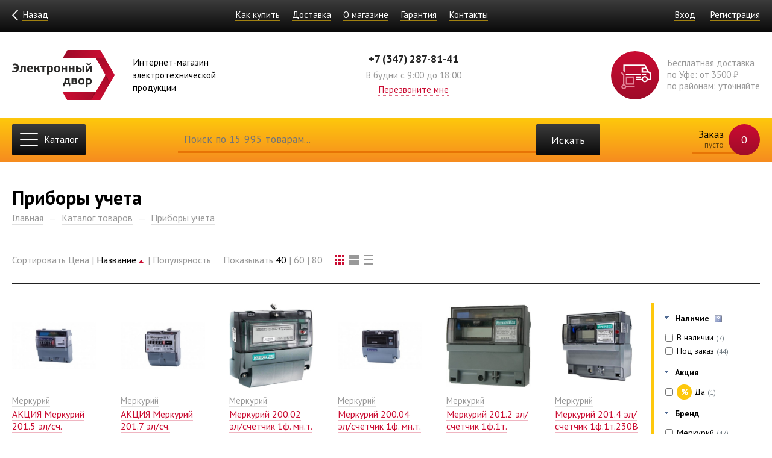

--- FILE ---
content_type: text/html; charset=utf-8
request_url: https://eldvor.ru/electronics/pribory-ucheta/
body_size: 18457
content:
<!DOCTYPE html>
<html lang="ru">
<head>
		
    <meta http-equiv="Content-Type" content="text/html; charset=utf-8" />
<meta name="robots" content="index, follow" />
<link href="/bitrix/js/ui/design-tokens/dist/ui.design-tokens.css?172631052126358" type="text/css"  rel="stylesheet" />
<link href="/bitrix/js/ui/fonts/opensans/ui.font.opensans.css?16924767622555" type="text/css"  rel="stylesheet" />
<link href="/bitrix/js/main/popup/dist/main.popup.bundle.css?169247735429861" type="text/css"  rel="stylesheet" />
<link href="/local/templates/responsive/components/kombox/filter/.default/style.css?152352622912234" type="text/css"  rel="stylesheet" />
<link href="/local/templates/responsive/vendor/slick/slick.css?15378247281729" type="text/css"  data-template-style="true"  rel="stylesheet" />
<link href="/local/templates/responsive/vendor/mmenu/jquery.mmenu.all.css?153782472861588" type="text/css"  data-template-style="true"  rel="stylesheet" />
<link href="/local/templates/responsive/vendor/mmenu/hamburgers.css?15378247283717" type="text/css"  data-template-style="true"  rel="stylesheet" />
<link href="/local/templates/responsive/vendor/fancybox/jquery.fancybox.min.css?153782472813894" type="text/css"  data-template-style="true"  rel="stylesheet" />
<link href="/local/templates/responsive/css/style.css?1721192844108702" type="text/css"  data-template-style="true"  rel="stylesheet" />
<script>if(!window.BX)window.BX={};if(!window.BX.message)window.BX.message=function(mess){if(typeof mess==='object'){for(let i in mess) {BX.message[i]=mess[i];} return true;}};</script>
<script>(window.BX||top.BX).message({"JS_CORE_LOADING":"Загрузка...","JS_CORE_NO_DATA":"- Нет данных -","JS_CORE_WINDOW_CLOSE":"Закрыть","JS_CORE_WINDOW_EXPAND":"Развернуть","JS_CORE_WINDOW_NARROW":"Свернуть в окно","JS_CORE_WINDOW_SAVE":"Сохранить","JS_CORE_WINDOW_CANCEL":"Отменить","JS_CORE_WINDOW_CONTINUE":"Продолжить","JS_CORE_H":"ч","JS_CORE_M":"м","JS_CORE_S":"с","JSADM_AI_HIDE_EXTRA":"Скрыть лишние","JSADM_AI_ALL_NOTIF":"Показать все","JSADM_AUTH_REQ":"Требуется авторизация!","JS_CORE_WINDOW_AUTH":"Войти","JS_CORE_IMAGE_FULL":"Полный размер"});</script>

<script src="/bitrix/js/main/core/core.js?1726310823498410"></script>

<script>BX.Runtime.registerExtension({"name":"main.core","namespace":"BX","loaded":true});</script>
<script>BX.setJSList(["\/bitrix\/js\/main\/core\/core_ajax.js","\/bitrix\/js\/main\/core\/core_promise.js","\/bitrix\/js\/main\/polyfill\/promise\/js\/promise.js","\/bitrix\/js\/main\/loadext\/loadext.js","\/bitrix\/js\/main\/loadext\/extension.js","\/bitrix\/js\/main\/polyfill\/promise\/js\/promise.js","\/bitrix\/js\/main\/polyfill\/find\/js\/find.js","\/bitrix\/js\/main\/polyfill\/includes\/js\/includes.js","\/bitrix\/js\/main\/polyfill\/matches\/js\/matches.js","\/bitrix\/js\/ui\/polyfill\/closest\/js\/closest.js","\/bitrix\/js\/main\/polyfill\/fill\/main.polyfill.fill.js","\/bitrix\/js\/main\/polyfill\/find\/js\/find.js","\/bitrix\/js\/main\/polyfill\/matches\/js\/matches.js","\/bitrix\/js\/main\/polyfill\/core\/dist\/polyfill.bundle.js","\/bitrix\/js\/main\/core\/core.js","\/bitrix\/js\/main\/polyfill\/intersectionobserver\/js\/intersectionobserver.js","\/bitrix\/js\/main\/lazyload\/dist\/lazyload.bundle.js","\/bitrix\/js\/main\/polyfill\/core\/dist\/polyfill.bundle.js","\/bitrix\/js\/main\/parambag\/dist\/parambag.bundle.js"]);
</script>
<script>BX.Runtime.registerExtension({"name":"ui.design-tokens","namespace":"window","loaded":true});</script>
<script>BX.Runtime.registerExtension({"name":"ui.fonts.opensans","namespace":"window","loaded":true});</script>
<script>BX.Runtime.registerExtension({"name":"main.popup","namespace":"BX.Main","loaded":true});</script>
<script>BX.Runtime.registerExtension({"name":"popup","namespace":"window","loaded":true});</script>
<script>(window.BX||top.BX).message({"LANGUAGE_ID":"ru","FORMAT_DATE":"DD.MM.YYYY","FORMAT_DATETIME":"DD.MM.YYYY HH:MI:SS","COOKIE_PREFIX":"BITRIX_SM","SERVER_TZ_OFFSET":"10800","UTF_MODE":"Y","SITE_ID":"s1","SITE_DIR":"\/","USER_ID":"","SERVER_TIME":1762138892,"USER_TZ_OFFSET":0,"USER_TZ_AUTO":"Y","bitrix_sessid":"ff63331f6e3ecfb2340a4565a420cdba"});</script>


<script src="/bitrix/js/main/popup/dist/main.popup.bundle.js?1726310611117034"></script>
<script src="/bitrix/js/kombox/filter/jquery.filter.js?152352308319932"></script>
<script src="/bitrix/js/kombox/filter/ion.rangeSlider.js?152352308333372"></script>
<script src="/bitrix/js/kombox/filter/jquery.cookie.js?15235230833202"></script>
<meta property="ya:interaction" content="XML_FORM" />
<meta property="ya:interaction:url" content="https://eldvor.ru/electronics/pribory-ucheta/?mode=xml" />



<script src="/local/templates/responsive/vendor/jquery/jquery-1.12.4.min.js?153782472897163"></script>
<script src="/local/templates/responsive/vendor/slick/slick.min.js?153782472841953"></script>
<script src="/local/templates/responsive/vendor/mmenu/jquery.mmenu.all.min.js?153782472861627"></script>
<script src="/local/templates/responsive/vendor/fancybox/jquery.fancybox.min.js?153782472852657"></script>
<script src="/local/templates/responsive/vendor/jquery.cookie.js?15378247283121"></script>
<script src="/local/templates/responsive/vendor/mask/jquery.mask.min.js?15378247287997"></script>
<script src="/local/templates/responsive/js/core.min.js?17113498799347"></script>
<script>var _ba = _ba || []; _ba.push(["aid", "fe157417f46f8118d1709e155a07f27c"]); _ba.push(["host", "eldvor.ru"]); (function() {var ba = document.createElement("script"); ba.type = "text/javascript"; ba.async = true;ba.src = (document.location.protocol == "https:" ? "https://" : "http://") + "bitrix.info/ba.js";var s = document.getElementsByTagName("script")[0];s.parentNode.insertBefore(ba, s);})();</script>


	<title>Приборы учета</title>
	<meta name="viewport" content="width=device-width, initial-scale=1.0">

						
	
						
	<link rel="apple-touch-icon" sizes="180x180" href="/favicons/apple-touch-icon.png?v=2">
	<link rel="icon" type="image/png" sizes="32x32" href="/favicons/favicon-32x32.png?v=2">
	<link rel="icon" type="image/png" sizes="192x192" href="/favicons/android-chrome-192x192.png?v=2">
	<link rel="icon" type="image/png" sizes="16x16" href="/favicons/favicon-16x16.png?v=2">
	<link rel="manifest" href="/favicons/site.webmanifest?v=2">
	<link rel="mask-icon" href="/favicons/safari-pinned-tab.svg?v=2" color="#ca0c32">
	<link rel="shortcut icon" href="/favicons/favicon.ico?v=2">
	<meta name="apple-mobile-web-app-title" content="Электронный двор">
	<meta name="application-name" content="Электронный двор">
	<meta name="msapplication-TileColor" content="#111111">
	<meta name="msapplication-TileImage" content="/favicons/mstile-144x144.png?v=2">
	<meta name="msapplication-config" content="/favicons/browserconfig.xml?v=2">
	<meta name="theme-color" content="#111111">
</head>
<body>
	<div id="panel"></div>

	<img src="/local/templates/responsive/img/loader.svg" style="position:absolute; top:-100px; left:-100px;">

	<div class="b-top">
		<div class="container">
			<div class="items">
				<div class="back">
					<a href="javascript:history.back();">
						<img src="/local/templates/responsive/img/arrow2.svg">
						<span>Назад</span>
					</a>
				</div>
				<div class="item menu">
					
		
		<div class="wrap">
			<a href="/about/howto/">Как купить</a>
		</div>
	
		
		<div class="wrap">
			<a href="/about/delivery/">Доставка</a>
		</div>
	
		
		<div class="wrap">
			<a href="/about/">О магазине</a>
		</div>
	
		
		<div class="wrap">
			<a href="/about/guaranty/">Гарантия</a>
		</div>
	
		
		<div class="wrap">
			<a href="/about/contacts/">Контакты</a>
		</div>
	
	
	
				</div>
				<div class="item auth">
					

	<a href="/auth/">Вход</a>
	<a href="/auth/?register=yes">Регистрация</a>

				</div>
			</div>
		</div>
	</div>

	<div class="b-header">
		<div class="container">
			<div class="items">
				<div class="item logo">
					<a href="/"><img src="/local/templates/responsive/img/logo.svg"></a>
					<div class="slogan">Интернет-магазин<br> электротехнической<br> продукции</div>
				</div>
				<div class="item info">
					<div class="phone"><a href="tel:+73472878141">+7 (347) 287-81-41</a></div>
<div class="shedule">В будни с 9:00 до 18:00</div>
<div class="call">
		<a class="m-fb-ajax" href="/about/contacts/callback.php?product=%D0%9F%D0%B5%D1%80%D0%B5%D0%B7%D0%B2%D0%BE%D0%BD%D0%B8%D1%82%D0%B5+%D0%BC%D0%BD%D0%B5.+%D0%A8%D0%B0%D0%BF%D0%BA%D0%B0+%D1%81%D0%B0%D0%B9%D1%82%D0%B0&page=%2Felectronics%2Fpribory-ucheta%2F">Перезвоните мне</a>
</div>					</div>
				<div class="item pref">
					<div class="icon"><img src="/local/templates/responsive/img/truck.svg"></div>
Бесплатная доставка
<br>по Уфе: от 3500 ₽
<br>по районам: уточняйте				</div>
			</div>
		</div>
	</div>

	<div class="b-actions">
		<div class="container">
			<button id="menu-icon" class="hamburger hamburger--collapse" type="button">
				<span class="hamburger-box">
					<span class="hamburger-inner"></span>
				</span>
				<span class="hamburger-text">Каталог</span>
			</button>
			<div class="search-button">
				<a href="javascript:;" data-src="#search"><img src="/local/templates/responsive/img/search.svg"></a>
			</div>
			<div class="search" data-src="#search">
				<form action="/search/">
					<div class="wrap">
						<input autocomplete="off" name="q" placeholder="Поиск по 15 995 товарам..." type="text" value="">
						<button>Искать</button>
					</div>
				</form>
			</div>
			<div id="search" style="display: none; width: 100%;">
				<div id="article-content">
					<div class="b-search-form">
						<form action="/search/">
							<div class="wrap">
								<input autocomplete="off" name="q" placeholder="Поиск по 15 995 товарам..." type="text" value="">
								<button>Искать</button>
								<img src="/local/templates/responsive/img/wheel.svg" width="30" height="30" class="loader"> 
							</div>
							<div class="result"></div>
						</form>
					</div>
				</div>
			</div>
			<div class="cart" id="cart">
				<a href="/personal/cart/">
	Заказ
	<span class="count">0</span>
	<span class="summ">
					пусто
			</span>
</a>
			</div>
		</div>
	</div>

	
	
		
					<div class="b-article">
				<div class="container">
					<div class="wrapper">
						<div class="wide">
							<div class="b-title">
								<h1>Приборы учета</h1>
							</div>
				
		<div class="b-breadcrumbs"><ul><li><a href="/">Главная</a></li><li><a href="/electronics/">Каталог товаров</a></li><li><a href="/electronics/pribory-ucheta/?av=v_nalichii">Приборы учета</a></li></ul></div>		<div>
		
	

<div class="b-catalog-section">

	<div class="top">

		


	</div>

	<div class="call">
		<a href="/electronics/pribory-ucheta/">
			<img src="/local/templates/responsive/img/filter.svg"> Выбор по параметрам
		</a>
	</div>

	<div class="choice">
			</div>

	
	<div class="head">
		<div class="items">
			<div class="item">
				Сортировать
														<a href="/electronics/pribory-ucheta/?sort=price&order=asc" class="" rel="nofollow">Цена</a>
									|					<a href="/electronics/pribory-ucheta/?sort=name&order=desc" class="m-active m-up" rel="nofollow">Название</a>
									|					<a href="/electronics/pribory-ucheta/?sort=pop&order=asc" class="" rel="nofollow">Популярность</a>
							</div>
			<div class="item">
				Показывать
														<a href="/electronics/pribory-ucheta/?view=40" class="m-active" rel="nofollow">40</a>
									|					<a href="/electronics/pribory-ucheta/?view=60" class="" rel="nofollow">60</a>
									|					<a href="/electronics/pribory-ucheta/?view=80" class="" rel="nofollow">80</a>
							</div>
			<div class="item tpl">
				<div data-view="page" class="button page m-active">
					<div class="icon"></div>
					<div class="icon"></div>
					<div class="icon"></div>
					<div class="icon"></div>
					<div class="icon"></div>
					<div class="icon"></div>
					<div class="icon"></div>
					<div class="icon"></div>
					<div class="icon"></div>
				</div>
				<div data-view="detail" class="button detail">
					<div class="icon"></div>
					<div class="icon"></div>
				</div>
				<div data-view="line" class="button line">
					<div class="icon"></div>
					<div class="icon"></div>
					<div class="icon"></div>
				</div>
			</div>
		</div>
	</div>

	<div class="catalog">

		

	
	<div class="b-catalog m-page">

		<div class="items">

			
				
				
				
				<div class="item">
					<div class="wrapper" id="bx_3966226736_50024">
						<div class="icons">
													</div>
						<div class="image">
							<a href="/electronics/pribory-ucheta/akciya-merkuriy-2015-elsch-1f1t230v-560a-2023g/">
								<img src="/upload/thumbs/965/965a9c457c08e9f02411be18a4014348.jpg">
							</a>
						</div>
						<div class="content">
							<div class="brand">
																	<a href="/electronics/pribory-ucheta/akciya-merkuriy-2015-elsch-1f1t230v-560a-2023g/">Меркурий</a>
															</div>
							<div class="title">
								<a href="/electronics/pribory-ucheta/akciya-merkuriy-2015-elsch-1f1t230v-560a-2023g/">АКЦИЯ Меркурий 201.5 эл/сч. 1ф.1т.230В 5/60А (2023г)</a>
							</div>
							<div class="description">
																																	<div class="props">
																														<dl>
											<dt>Количество фаз</dt>
											<dd>Однофазные</dd>
										</dl>
																																							<dl>
											<dt>Характеристики</dt>
											<dd>Активная / полная потребляемая мощность цепью напряжения счетчика при номинальном напряжении, Вт/В*А: 2 / 10
Полная мощность, потребляемая каждой цепью тока, не более, В*А: 0,1
Межповерочный интервал, лет: 16
Гарантийный срок эксплуатации, лет: 3
Наработка на отказ, не менее, ч: 150 000
Диапазон рабочих температур, °С: от -40 до +55
Масса, не более, кг: 0,35
Габариты (ДхШхВ), мм: 105x105x64
Класс точности счетчиков: 1
Номинальное напряжение, В: 230
Номинальный / максимальный ток, А: 5/60; 10/80
Максимальный ток в течение 10 мс: 30*I макс
Чувствительность при измерении активной энергии для счетчиков с номинальным током 5А: 0,02</dd>
										</dl>
																												</div>
												
															</div>
						</div>

						<div class="prices">
							
							<div class="info">

								
																	<div class="str">
										<div class="left">
											Арт
										</div>
										<div class="right">
											DIN рейку										</div>
									</div>
																<div class="str">
									<div class="left">
										Код
									</div>
									<div class="right">
										00100624									</div>
								</div>
							</div>
							
							<div class="price">
								<div class="left">
									709.21 ₽								</div>
								<div class="right">
																		
									<div class="m-few">
																					мало																			</div>
								</div>
							</div>
															<div class="av">
									<div class="left">
										В наличии
									</div>
									<div class="right">
										мало									</div>
								</div>
																						<div class="av">
									<div class="left">
										Под заказ									</div>
									<div class="right">
										мало									</div>
								</div>
																														<div class="controls">
									<div class="quantity">
										<span class="button m-minus">-</span>
										<input value="1" data-ratio="1" type="text">
										<span class="button m-plus">+</span>
									</div>
									<div class="buy">
										<a data-id="50024" href="/personal/cart/add.php?id=50024" class="add-cart">В заказ</a>
									</div>
								</div>	
													</div>
					</div>
				</div>
			
			
				
				
				
				<div class="item">
					<div class="wrapper" id="bx_3966226736_50023">
						<div class="icons">
													</div>
						<div class="image">
							<a href="/electronics/pribory-ucheta/akciya-merkuriy-2017-elsch-1f1t230v-560a-2023g/">
								<img src="/upload/thumbs/859/859e61ae62e38df49734cd99134db419.jpg">
							</a>
						</div>
						<div class="content">
							<div class="brand">
																	<a href="/electronics/pribory-ucheta/akciya-merkuriy-2017-elsch-1f1t230v-560a-2023g/">Меркурий</a>
															</div>
							<div class="title">
								<a href="/electronics/pribory-ucheta/akciya-merkuriy-2017-elsch-1f1t230v-560a-2023g/">АКЦИЯ Меркурий 201.7 эл/сч. 1ф.1т.230В 5/60А (2023г)</a>
							</div>
							<div class="description">
																																	<div class="props">
																														<dl>
											<dt>Количество фаз</dt>
											<dd>Однофазные</dd>
										</dl>
																																							<dl>
											<dt>Характеристики</dt>
											<dd>Активная / полная потребляемая мощность цепью напряжения счетчика при номинальном напряжении, Вт/В*А: 2 / 10
Полная мощность, потребляемая каждой цепью тока, не более, В*А: 0,1
Межповерочный интервал, лет: 16
Гарантийный срок эксплуатации, лет: 3
Наработка на отказ, не менее, ч: 220 000
Диапазон рабочих температур, °С: от -45 до +70
Масса, не более, кг: 0,25
Габариты (ДхШхВ), мм: 65x90x76
Класс точности счетчиков: 1
Номинальное напряжение, В: 230
Номинальный / максимальный ток, А: 5/60;
Максимальный ток в течение 10 мс: 30*I макс
Чувствительность при измерении активной энергии для счетчиков с максимальным током 60 А: 0,01</dd>
										</dl>
																												</div>
												
															</div>
						</div>

						<div class="prices">
							
							<div class="info">

								
																	<div class="str">
										<div class="left">
											Арт
										</div>
										<div class="right">
											DIN рейку										</div>
									</div>
																<div class="str">
									<div class="left">
										Код
									</div>
									<div class="right">
										00100623									</div>
								</div>
							</div>
							
							<div class="price">
								<div class="left">
									648.88 ₽								</div>
								<div class="right">
																		
									<div class="m-ord">
																					под заказ																			</div>
								</div>
							</div>
															<div class="av">
									<div class="left">
										В наличии
									</div>
									<div class="right">
										нет									</div>
								</div>
																						<div class="av">
									<div class="left">
										Под заказ									</div>
									<div class="right">
										мало									</div>
								</div>
																														<div class="controls">
									<div class="quantity">
										<span class="button m-minus">-</span>
										<input value="1" data-ratio="1" type="text">
										<span class="button m-plus">+</span>
									</div>
									<div class="buy">
										<a data-id="50023" href="/personal/cart/add.php?id=50023" class="add-cart">В заказ</a>
									</div>
								</div>	
													</div>
					</div>
				</div>
			
			
				
				
				
				<div class="item">
					<div class="wrapper" id="bx_3966226736_7436">
						<div class="icons">
													</div>
						<div class="image">
							<a href="/electronics/pribory-ucheta/merkuriy-20002-elschetchik-1f-mnt-230v-560a-din-reyku/">
								<img src="/upload/thumbs/cd3/cd380dc21c6b4c1f5c8603e35aeb3754.jpg">
							</a>
						</div>
						<div class="content">
							<div class="brand">
																	<a href="/electronics/pribory-ucheta/merkuriy-20002-elschetchik-1f-mnt-230v-560a-din-reyku/">Меркурий</a>
															</div>
							<div class="title">
								<a href="/electronics/pribory-ucheta/merkuriy-20002-elschetchik-1f-mnt-230v-560a-din-reyku/">Меркурий 200.02 эл/счетчик 1ф. мн.т. 230В 5/60А DIN рейку</a>
							</div>
							<div class="description">
																																	<div class="props">
																														<dl>
											<dt>Количество фаз</dt>
											<dd>Однофазные</dd>
										</dl>
																												</div>
												
															</div>
						</div>

						<div class="prices">
							
							<div class="info">

								
																	<div class="str">
										<div class="left">
											Арт
										</div>
										<div class="right">
											DIN рейку										</div>
									</div>
																<div class="str">
									<div class="left">
										Код
									</div>
									<div class="right">
										00042131									</div>
								</div>
							</div>
							
							<div class="price">
								<div class="left">
									1&nbsp;513 ₽								</div>
								<div class="right">
																		
									<div class="m-ord">
																					под заказ																			</div>
								</div>
							</div>
															<div class="av">
									<div class="left">
										В наличии
									</div>
									<div class="right">
										нет									</div>
								</div>
																						<div class="av">
									<div class="left">
										Под заказ									</div>
									<div class="right">
										мало									</div>
								</div>
																														<div class="controls">
									<div class="quantity">
										<span class="button m-minus">-</span>
										<input value="1" data-ratio="1" type="text">
										<span class="button m-plus">+</span>
									</div>
									<div class="buy">
										<a data-id="7436" href="/personal/cart/add.php?id=7436" class="add-cart">В заказ</a>
									</div>
								</div>	
													</div>
					</div>
				</div>
			
			
				
				
				
				<div class="item">
					<div class="wrapper" id="bx_3966226736_45095">
						<div class="icons">
													</div>
						<div class="image">
							<a href="/electronics/pribory-ucheta/merkuriy-20004-elschetchik-1f-mnt-230v-560a-din-reyku/">
								<img src="/upload/thumbs/1bb/1bb689e0a2fa7e03f5d898e2a2414717.jpg">
							</a>
						</div>
						<div class="content">
							<div class="brand">
																	<a href="/electronics/pribory-ucheta/merkuriy-20004-elschetchik-1f-mnt-230v-560a-din-reyku/">Меркурий</a>
															</div>
							<div class="title">
								<a href="/electronics/pribory-ucheta/merkuriy-20004-elschetchik-1f-mnt-230v-560a-din-reyku/">Меркурий 200.04 эл/счетчик 1ф. мн.т. 230В 5/60А DIN рейку</a>
							</div>
							<div class="description">
																																	<div class="props">
																														<dl>
											<dt>Количество фаз</dt>
											<dd>Однофазные</dd>
										</dl>
																												</div>
												
															</div>
						</div>

						<div class="prices">
							
							<div class="info">

								
																	<div class="str">
										<div class="left">
											Арт
										</div>
										<div class="right">
											DIN рейку										</div>
									</div>
																<div class="str">
									<div class="left">
										Код
									</div>
									<div class="right">
										00087059									</div>
								</div>
							</div>
							
							<div class="price">
								<div class="left">
									0 ₽								</div>
								<div class="right">
																		
									<div class="m-ord">
																					под заказ																			</div>
								</div>
							</div>
															<div class="av">
									<div class="left">
										В наличии
									</div>
									<div class="right">
										нет									</div>
								</div>
																						<div class="av">
									<div class="left">
										Под заказ									</div>
									<div class="right">
										мало									</div>
								</div>
																														<div class="controls">
									<div class="quantity">
										<span class="button m-minus">-</span>
										<input value="1" data-ratio="1" type="text">
										<span class="button m-plus">+</span>
									</div>
									<div class="buy">
										<a data-id="45095" href="/personal/cart/add.php?id=45095" class="add-cart">В заказ</a>
									</div>
								</div>	
													</div>
					</div>
				</div>
			
			
				
				
				
				<div class="item">
					<div class="wrapper" id="bx_3966226736_7437">
						<div class="icons">
													</div>
						<div class="image">
							<a href="/electronics/pribory-ucheta/merkuriy-2012-elschetchik-1f1t-230v-560a-din-reyku/">
								<img src="/upload/thumbs/5a9/5a9ed4a2acd13c4671ac558099653d0a.jpg">
							</a>
						</div>
						<div class="content">
							<div class="brand">
																	<a href="/electronics/pribory-ucheta/merkuriy-2012-elschetchik-1f1t-230v-560a-din-reyku/">Меркурий</a>
															</div>
							<div class="title">
								<a href="/electronics/pribory-ucheta/merkuriy-2012-elschetchik-1f1t-230v-560a-din-reyku/">Меркурий 201.2 эл/счетчик 1ф.1т. 230В 5/60А DIN рейку</a>
							</div>
							<div class="description">
																																	<div class="props">
																														<dl>
											<dt>Количество фаз</dt>
											<dd>Однофазные</dd>
										</dl>
																												</div>
												
															</div>
						</div>

						<div class="prices">
							
							<div class="info">

								
																	<div class="str">
										<div class="left">
											Арт
										</div>
										<div class="right">
											DIN рейку										</div>
									</div>
																<div class="str">
									<div class="left">
										Код
									</div>
									<div class="right">
										00042132									</div>
								</div>
							</div>
							
							<div class="price">
								<div class="left">
									2&nbsp;187.05 ₽								</div>
								<div class="right">
																		
									<div class="m-ord">
																					под заказ																			</div>
								</div>
							</div>
															<div class="av">
									<div class="left">
										В наличии
									</div>
									<div class="right">
										нет									</div>
								</div>
																						<div class="av">
									<div class="left">
										Под заказ									</div>
									<div class="right">
										мало									</div>
								</div>
																														<div class="controls">
									<div class="quantity">
										<span class="button m-minus">-</span>
										<input value="1" data-ratio="1" type="text">
										<span class="button m-plus">+</span>
									</div>
									<div class="buy">
										<a data-id="7437" href="/personal/cart/add.php?id=7437" class="add-cart">В заказ</a>
									</div>
								</div>	
													</div>
					</div>
				</div>
			
			
				
				
				
				<div class="item">
					<div class="wrapper" id="bx_3966226736_7438">
						<div class="icons">
													</div>
						<div class="image">
							<a href="/electronics/pribory-ucheta/merkuriy-2014-elschetchik-1f1t230v-1080a-din-reyku/">
								<img src="/upload/thumbs/c65/c65a06ba76a4133787ab31a53f2c95d1.jpg">
							</a>
						</div>
						<div class="content">
							<div class="brand">
																	<a href="/electronics/pribory-ucheta/merkuriy-2014-elschetchik-1f1t230v-1080a-din-reyku/">Меркурий</a>
															</div>
							<div class="title">
								<a href="/electronics/pribory-ucheta/merkuriy-2014-elschetchik-1f1t230v-1080a-din-reyku/">Меркурий 201.4 эл/счетчик 1ф.1т.230В 10/80А DIN рейку</a>
							</div>
							<div class="description">
																																	<div class="props">
																														<dl>
											<dt>Количество фаз</dt>
											<dd>Однофазные</dd>
										</dl>
																												</div>
												
															</div>
						</div>

						<div class="prices">
							
							<div class="info">

								
																	<div class="str">
										<div class="left">
											Арт
										</div>
										<div class="right">
											DIN рейку										</div>
									</div>
																<div class="str">
									<div class="left">
										Код
									</div>
									<div class="right">
										00042134									</div>
								</div>
							</div>
							
							<div class="price">
								<div class="left">
									761 ₽								</div>
								<div class="right">
																		
									<div class="m-ord">
																					под заказ																			</div>
								</div>
							</div>
															<div class="av">
									<div class="left">
										В наличии
									</div>
									<div class="right">
										нет									</div>
								</div>
																						<div class="av">
									<div class="left">
										Под заказ									</div>
									<div class="right">
										мало									</div>
								</div>
																														<div class="controls">
									<div class="quantity">
										<span class="button m-minus">-</span>
										<input value="1" data-ratio="1" type="text">
										<span class="button m-plus">+</span>
									</div>
									<div class="buy">
										<a data-id="7438" href="/personal/cart/add.php?id=7438" class="add-cart">В заказ</a>
									</div>
								</div>	
													</div>
					</div>
				</div>
			
			
				
				
				
				<div class="item">
					<div class="wrapper" id="bx_3966226736_7439">
						<div class="icons">
													</div>
						<div class="image">
							<a href="/electronics/pribory-ucheta/merkuriy-2015-elschetchik-1f1t230v-560a-din-reyku/">
								<img src="/upload/thumbs/fc3/fc3cf6f747df02afe078561b63108f2e.jpg">
							</a>
						</div>
						<div class="content">
							<div class="brand">
																	<a href="/electronics/pribory-ucheta/merkuriy-2015-elschetchik-1f1t230v-560a-din-reyku/">Меркурий</a>
															</div>
							<div class="title">
								<a href="/electronics/pribory-ucheta/merkuriy-2015-elschetchik-1f1t230v-560a-din-reyku/">Меркурий 201.5 эл/счетчик 1ф.1т.230В 5/60А DIN рейку</a>
							</div>
							<div class="description">
																																	<div class="props">
																														<dl>
											<dt>Количество фаз</dt>
											<dd>Однофазные</dd>
										</dl>
																												</div>
												
															</div>
						</div>

						<div class="prices">
							
							<div class="info">

								
																	<div class="str">
										<div class="left">
											Арт
										</div>
										<div class="right">
											DIN рейку										</div>
									</div>
																<div class="str">
									<div class="left">
										Код
									</div>
									<div class="right">
										00041969									</div>
								</div>
							</div>
							
							<div class="price">
								<div class="left">
									1&nbsp;957.42 ₽								</div>
								<div class="right">
																		
									<div class="m-enough">
																					достаточно																			</div>
								</div>
							</div>
															<div class="av">
									<div class="left">
										В наличии
									</div>
									<div class="right">
										достаточно									</div>
								</div>
																						<div class="av">
									<div class="left">
										Под заказ									</div>
									<div class="right">
										мало									</div>
								</div>
																														<div class="controls">
									<div class="quantity">
										<span class="button m-minus">-</span>
										<input value="1" data-ratio="1" type="text">
										<span class="button m-plus">+</span>
									</div>
									<div class="buy">
										<a data-id="7439" href="/personal/cart/add.php?id=7439" class="add-cart">В заказ</a>
									</div>
								</div>	
													</div>
					</div>
				</div>
			
			
				
				
				
				<div class="item">
					<div class="wrapper" id="bx_3966226736_7440">
						<div class="icons">
													</div>
						<div class="image">
							<a href="/electronics/pribory-ucheta/merkuriy-2016-elschetchik-1f1t230v-1080a-din-reyku/">
								<img src="/upload/thumbs/516/5165dc8725b501e36c89ebf1809afcd7.jpg">
							</a>
						</div>
						<div class="content">
							<div class="brand">
																	<a href="/electronics/pribory-ucheta/merkuriy-2016-elschetchik-1f1t230v-1080a-din-reyku/">Меркурий</a>
															</div>
							<div class="title">
								<a href="/electronics/pribory-ucheta/merkuriy-2016-elschetchik-1f1t230v-1080a-din-reyku/">Меркурий 201.6 эл/счетчик 1ф.1т.230В 10/80А DIN рейку</a>
							</div>
							<div class="description">
																																	<div class="props">
																														<dl>
											<dt>Количество фаз</dt>
											<dd>Однофазные</dd>
										</dl>
																												</div>
												
															</div>
						</div>

						<div class="prices">
							
							<div class="info">

								
																	<div class="str">
										<div class="left">
											Арт
										</div>
										<div class="right">
											DIN рейку										</div>
									</div>
																<div class="str">
									<div class="left">
										Код
									</div>
									<div class="right">
										00042133									</div>
								</div>
							</div>
							
							<div class="price">
								<div class="left">
									568.50 ₽								</div>
								<div class="right">
																		
									<div class="m-ord">
																					под заказ																			</div>
								</div>
							</div>
															<div class="av">
									<div class="left">
										В наличии
									</div>
									<div class="right">
										нет									</div>
								</div>
																						<div class="av">
									<div class="left">
										Под заказ									</div>
									<div class="right">
										мало									</div>
								</div>
																														<div class="controls">
									<div class="quantity">
										<span class="button m-minus">-</span>
										<input value="1" data-ratio="1" type="text">
										<span class="button m-plus">+</span>
									</div>
									<div class="buy">
										<a data-id="7440" href="/personal/cart/add.php?id=7440" class="add-cart">В заказ</a>
									</div>
								</div>	
													</div>
					</div>
				</div>
			
			
				
				
				
				<div class="item">
					<div class="wrapper" id="bx_3966226736_7441">
						<div class="icons">
													</div>
						<div class="image">
							<a href="/electronics/pribory-ucheta/merkuriy-2017-elschetchik-1f1t230v-560a/">
								<img src="/upload/thumbs/e03/e030dbee7cd58c59136b176f3f2e9b31.jpeg">
							</a>
						</div>
						<div class="content">
							<div class="brand">
																	<a href="/electronics/pribory-ucheta/merkuriy-2017-elschetchik-1f1t230v-560a/">Меркурий</a>
															</div>
							<div class="title">
								<a href="/electronics/pribory-ucheta/merkuriy-2017-elschetchik-1f1t230v-560a/">Меркурий 201.7 эл/счетчик 1ф.1т.230В 5/60А</a>
							</div>
							<div class="description">
																																	<div class="props">
																														<dl>
											<dt>Количество фаз</dt>
											<dd>Однофазные</dd>
										</dl>
																												</div>
												
															</div>
						</div>

						<div class="prices">
							
							<div class="info">

								
																	<div class="str">
										<div class="left">
											Арт
										</div>
										<div class="right">
											DIN рейку										</div>
									</div>
																<div class="str">
									<div class="left">
										Код
									</div>
									<div class="right">
										00042135									</div>
								</div>
							</div>
							
							<div class="price">
								<div class="left">
									1&nbsp;790.90 ₽								</div>
								<div class="right">
																		
									<div class="m-enough">
																					достаточно																			</div>
								</div>
							</div>
															<div class="av">
									<div class="left">
										В наличии
									</div>
									<div class="right">
										достаточно									</div>
								</div>
																						<div class="av">
									<div class="left">
										Под заказ									</div>
									<div class="right">
										мало									</div>
								</div>
																														<div class="controls">
									<div class="quantity">
										<span class="button m-minus">-</span>
										<input value="1" data-ratio="1" type="text">
										<span class="button m-plus">+</span>
									</div>
									<div class="buy">
										<a data-id="7441" href="/personal/cart/add.php?id=7441" class="add-cart">В заказ</a>
									</div>
								</div>	
													</div>
					</div>
				</div>
			
			
				
				
				
				<div class="item">
					<div class="wrapper" id="bx_3966226736_7442">
						<div class="icons">
													</div>
						<div class="image">
							<a href="/electronics/pribory-ucheta/merkuriy-2018-elschetchik-1f1t-230v-580a-din-reyku/">
								<img src="/upload/thumbs/8fc/8fcc23f5f318d4fa7fa16fe759d4cdcc.jpg">
							</a>
						</div>
						<div class="content">
							<div class="brand">
																	<a href="/electronics/pribory-ucheta/merkuriy-2018-elschetchik-1f1t-230v-580a-din-reyku/">Меркурий</a>
															</div>
							<div class="title">
								<a href="/electronics/pribory-ucheta/merkuriy-2018-elschetchik-1f1t-230v-580a-din-reyku/">Меркурий 201.8 эл/счетчик 1ф.1т. 230В 5/80А DIN рейку</a>
							</div>
							<div class="description">
																																	<div class="props">
																														<dl>
											<dt>Количество фаз</dt>
											<dd>Однофазные</dd>
										</dl>
																												</div>
												
															</div>
						</div>

						<div class="prices">
							
							<div class="info">

								
																	<div class="str">
										<div class="left">
											Арт
										</div>
										<div class="right">
											DIN рейку										</div>
									</div>
																<div class="str">
									<div class="left">
										Код
									</div>
									<div class="right">
										00042137									</div>
								</div>
							</div>
							
							<div class="price">
								<div class="left">
									857.11 ₽								</div>
								<div class="right">
																		
									<div class="m-ord">
																					под заказ																			</div>
								</div>
							</div>
															<div class="av">
									<div class="left">
										В наличии
									</div>
									<div class="right">
										нет									</div>
								</div>
																						<div class="av">
									<div class="left">
										Под заказ									</div>
									<div class="right">
										мало									</div>
								</div>
																														<div class="controls">
									<div class="quantity">
										<span class="button m-minus">-</span>
										<input value="1" data-ratio="1" type="text">
										<span class="button m-plus">+</span>
									</div>
									<div class="buy">
										<a data-id="7442" href="/personal/cart/add.php?id=7442" class="add-cart">В заказ</a>
									</div>
								</div>	
													</div>
					</div>
				</div>
			
			
				
				
				
				<div class="item">
					<div class="wrapper" id="bx_3966226736_7443">
						<div class="icons">
													</div>
						<div class="image">
							<a href="/electronics/pribory-ucheta/merkuriy-2025-elschetchik-1f1t230v-560a/">
								<img src="/upload/thumbs/0ae/0ae2a446c5ffb2458ae3eea643021421.jpg">
							</a>
						</div>
						<div class="content">
							<div class="brand">
																	<a href="/electronics/pribory-ucheta/merkuriy-2025-elschetchik-1f1t230v-560a/">Меркурий</a>
															</div>
							<div class="title">
								<a href="/electronics/pribory-ucheta/merkuriy-2025-elschetchik-1f1t230v-560a/">Меркурий 202.5 эл/счетчик 1ф.1т.230В 5/60А</a>
							</div>
							<div class="description">
																																	<div class="props">
																														<dl>
											<dt>Количество фаз</dt>
											<dd>Однофазные</dd>
										</dl>
																												</div>
												
															</div>
						</div>

						<div class="prices">
							
							<div class="info">

								
																<div class="str">
									<div class="left">
										Код
									</div>
									<div class="right">
										00042138									</div>
								</div>
							</div>
							
							<div class="price">
								<div class="left">
									701 ₽								</div>
								<div class="right">
																		
									<div class="m-ord">
																					под заказ																			</div>
								</div>
							</div>
															<div class="av">
									<div class="left">
										В наличии
									</div>
									<div class="right">
										нет									</div>
								</div>
																						<div class="av">
									<div class="left">
										Под заказ									</div>
									<div class="right">
										мало									</div>
								</div>
																														<div class="controls">
									<div class="quantity">
										<span class="button m-minus">-</span>
										<input value="1" data-ratio="1" type="text">
										<span class="button m-plus">+</span>
									</div>
									<div class="buy">
										<a data-id="7443" href="/personal/cart/add.php?id=7443" class="add-cart">В заказ</a>
									</div>
								</div>	
													</div>
					</div>
				</div>
			
			
				
				
				
				<div class="item">
					<div class="wrapper" id="bx_3966226736_44752">
						<div class="icons">
													</div>
						<div class="image">
							<a href="/electronics/pribory-ucheta/merkuriy-204-artmx2-02-pobhrf04/">
								<img src="/upload/thumbs/0f9/0f94f8f24c47dc70731936d08f32b2bf.jpg">
							</a>
						</div>
						<div class="content">
							<div class="brand">
																	<a href="/electronics/pribory-ucheta/merkuriy-204-artmx2-02-pobhrf04/">Меркурий</a>
															</div>
							<div class="title">
								<a href="/electronics/pribory-ucheta/merkuriy-204-artmx2-02-pobhrf04/">Меркурий 204 ARTMX2-02 POBHR.F04</a>
							</div>
							<div class="description">
																																	<div class="props">
																														<dl>
											<dt>Количество фаз</dt>
											<dd>Трехфазные</dd>
										</dl>
																												</div>
												
															</div>
						</div>

						<div class="prices">
							
							<div class="info">

								
																<div class="str">
									<div class="left">
										Код
									</div>
									<div class="right">
										00085889									</div>
								</div>
							</div>
							
							<div class="price">
								<div class="left">
									0 ₽								</div>
								<div class="right">
																		
									<div class="m-ord">
																					под заказ																			</div>
								</div>
							</div>
															<div class="av">
									<div class="left">
										В наличии
									</div>
									<div class="right">
										нет									</div>
								</div>
																						<div class="av">
									<div class="left">
										Под заказ									</div>
									<div class="right">
										мало									</div>
								</div>
																														<div class="controls">
									<div class="quantity">
										<span class="button m-minus">-</span>
										<input value="1" data-ratio="1" type="text">
										<span class="button m-plus">+</span>
									</div>
									<div class="buy">
										<a data-id="44752" href="/personal/cart/add.php?id=44752" class="add-cart">В заказ</a>
									</div>
								</div>	
													</div>
					</div>
				</div>
			
			
				
				
				
				<div class="item">
					<div class="wrapper" id="bx_3966226736_7444">
						<div class="icons">
													</div>
						<div class="image">
							<a href="/electronics/pribory-ucheta/merkuriy-206-n-elschetchik-1fmnt-230v-560a-din-reyku/">
								<img src="/upload/thumbs/914/914b469a65dcafdb2b65d9226801e2c8.jpeg">
							</a>
						</div>
						<div class="content">
							<div class="brand">
																	<a href="/electronics/pribory-ucheta/merkuriy-206-n-elschetchik-1fmnt-230v-560a-din-reyku/">Меркурий</a>
															</div>
							<div class="title">
								<a href="/electronics/pribory-ucheta/merkuriy-206-n-elschetchik-1fmnt-230v-560a-din-reyku/">Меркурий 206 N эл/счетчик 1ф.мн.т. 230В 5/60А DIN рейку</a>
							</div>
							<div class="description">
																																	<div class="props">
																														<dl>
											<dt>Количество фаз</dt>
											<dd>Однофазные</dd>
										</dl>
																												</div>
												
															</div>
						</div>

						<div class="prices">
							
							<div class="info">

								
																	<div class="str">
										<div class="left">
											Арт
										</div>
										<div class="right">
											DIN рейку										</div>
									</div>
																<div class="str">
									<div class="left">
										Код
									</div>
									<div class="right">
										00042139									</div>
								</div>
							</div>
							
							<div class="price">
								<div class="left">
									1&nbsp;933.62 ₽								</div>
								<div class="right">
																		
									<div class="m-ord">
																					под заказ																			</div>
								</div>
							</div>
															<div class="av">
									<div class="left">
										В наличии
									</div>
									<div class="right">
										нет									</div>
								</div>
																						<div class="av">
									<div class="left">
										Под заказ									</div>
									<div class="right">
										мало									</div>
								</div>
																														<div class="controls">
									<div class="quantity">
										<span class="button m-minus">-</span>
										<input value="1" data-ratio="1" type="text">
										<span class="button m-plus">+</span>
									</div>
									<div class="buy">
										<a data-id="7444" href="/personal/cart/add.php?id=7444" class="add-cart">В заказ</a>
									</div>
								</div>	
													</div>
					</div>
				</div>
			
			
				
				
				
				<div class="item">
					<div class="wrapper" id="bx_3966226736_7445">
						<div class="icons">
													</div>
						<div class="image">
							<a href="/electronics/pribory-ucheta/merkuriy-206-rn-elschetchik-1fmnt-230v-560a-din-reyku/">
								<img src="/upload/thumbs/11d/11db4107a74944d77b92539a6155f177.jpg">
							</a>
						</div>
						<div class="content">
							<div class="brand">
																	<a href="/electronics/pribory-ucheta/merkuriy-206-rn-elschetchik-1fmnt-230v-560a-din-reyku/">Меркурий</a>
															</div>
							<div class="title">
								<a href="/electronics/pribory-ucheta/merkuriy-206-rn-elschetchik-1fmnt-230v-560a-din-reyku/">Меркурий 206 RN эл/счетчик 1ф.мн.т. 230В 5/60А DIN рейку</a>
							</div>
							<div class="description">
																																	<div class="props">
																														<dl>
											<dt>Количество фаз</dt>
											<dd>Однофазные</dd>
										</dl>
																												</div>
												
															</div>
						</div>

						<div class="prices">
							
							<div class="info">

								
																	<div class="str">
										<div class="left">
											Арт
										</div>
										<div class="right">
											DIN рейку										</div>
									</div>
																<div class="str">
									<div class="left">
										Код
									</div>
									<div class="right">
										00042140									</div>
								</div>
							</div>
							
							<div class="price">
								<div class="left">
									2&nbsp;301.89 ₽								</div>
								<div class="right">
																		
									<div class="m-ord">
																					под заказ																			</div>
								</div>
							</div>
															<div class="av">
									<div class="left">
										В наличии
									</div>
									<div class="right">
										нет									</div>
								</div>
																						<div class="av">
									<div class="left">
										Под заказ									</div>
									<div class="right">
										мало									</div>
								</div>
																														<div class="controls">
									<div class="quantity">
										<span class="button m-minus">-</span>
										<input value="1" data-ratio="1" type="text">
										<span class="button m-plus">+</span>
									</div>
									<div class="buy">
										<a data-id="7445" href="/personal/cart/add.php?id=7445" class="add-cart">В заказ</a>
									</div>
								</div>	
													</div>
					</div>
				</div>
			
			
				
				
				
				<div class="item">
					<div class="wrapper" id="bx_3966226736_7446">
						<div class="icons">
													</div>
						<div class="image">
							<a href="/electronics/pribory-ucheta/merkuriy-230-am-00-elschetchik-3f1t3577100v-575a/">
								<img src="/upload/thumbs/8a3/8a38c9d9d2a2ddf33ad858d4185a8cf4.jpg">
							</a>
						</div>
						<div class="content">
							<div class="brand">
																	<a href="/electronics/pribory-ucheta/merkuriy-230-am-00-elschetchik-3f1t3577100v-575a/">Меркурий</a>
															</div>
							<div class="title">
								<a href="/electronics/pribory-ucheta/merkuriy-230-am-00-elschetchik-3f1t3577100v-575a/">Меркурий 230 AM-00 эл/счетчик 3ф.1т.3*57,7/100В 5/7,5А</a>
							</div>
							<div class="description">
																																	<div class="props">
																														<dl>
											<dt>Количество фаз</dt>
											<dd>Трехфазные</dd>
										</dl>
																												</div>
												
															</div>
						</div>

						<div class="prices">
							
							<div class="info">

								
																<div class="str">
									<div class="left">
										Код
									</div>
									<div class="right">
										00042142									</div>
								</div>
							</div>
							
							<div class="price">
								<div class="left">
									1&nbsp;863 ₽								</div>
								<div class="right">
																		
									<div class="m-ord">
																					под заказ																			</div>
								</div>
							</div>
															<div class="av">
									<div class="left">
										В наличии
									</div>
									<div class="right">
										нет									</div>
								</div>
																						<div class="av">
									<div class="left">
										Под заказ									</div>
									<div class="right">
										мало									</div>
								</div>
																														<div class="controls">
									<div class="quantity">
										<span class="button m-minus">-</span>
										<input value="1" data-ratio="1" type="text">
										<span class="button m-plus">+</span>
									</div>
									<div class="buy">
										<a data-id="7446" href="/personal/cart/add.php?id=7446" class="add-cart">В заказ</a>
									</div>
								</div>	
													</div>
					</div>
				</div>
			
			
				
				
				
				<div class="item">
					<div class="wrapper" id="bx_3966226736_7447">
						<div class="icons">
													</div>
						<div class="image">
							<a href="/electronics/pribory-ucheta/merkuriy-230-am-01-elschetchik-3f1t3230400v-560a/">
								<img src="/upload/thumbs/398/3984f5bac079694f3f3b9e2f102f92da.jpg">
							</a>
						</div>
						<div class="content">
							<div class="brand">
																	<a href="/electronics/pribory-ucheta/merkuriy-230-am-01-elschetchik-3f1t3230400v-560a/">Меркурий</a>
															</div>
							<div class="title">
								<a href="/electronics/pribory-ucheta/merkuriy-230-am-01-elschetchik-3f1t3230400v-560a/">Меркурий 230 AM-01 эл/счетчик 3ф.1т.3*230/400В 5/60А</a>
							</div>
							<div class="description">
																																	<div class="props">
																														<dl>
											<dt>Количество фаз</dt>
											<dd>Трехфазные</dd>
										</dl>
																												</div>
												
															</div>
						</div>

						<div class="prices">
							
							<div class="info">

								
																<div class="str">
									<div class="left">
										Код
									</div>
									<div class="right">
										00042143									</div>
								</div>
							</div>
							
							<div class="price">
								<div class="left">
									6&nbsp;276.59 ₽								</div>
								<div class="right">
																		
									<div class="m-few">
																					мало																			</div>
								</div>
							</div>
															<div class="av">
									<div class="left">
										В наличии
									</div>
									<div class="right">
										мало									</div>
								</div>
																						<div class="av">
									<div class="left">
										Под заказ									</div>
									<div class="right">
										мало									</div>
								</div>
																														<div class="controls">
									<div class="quantity">
										<span class="button m-minus">-</span>
										<input value="1" data-ratio="1" type="text">
										<span class="button m-plus">+</span>
									</div>
									<div class="buy">
										<a data-id="7447" href="/personal/cart/add.php?id=7447" class="add-cart">В заказ</a>
									</div>
								</div>	
													</div>
					</div>
				</div>
			
			
				
				
				
				<div class="item">
					<div class="wrapper" id="bx_3966226736_7448">
						<div class="icons">
													</div>
						<div class="image">
							<a href="/electronics/pribory-ucheta/merkuriy-230-am-02-elschetchik-3f1t3230400v-10100a/">
								<img src="/upload/thumbs/e83/e83ea9b89cf63215a64d69df9f5f13fc.jpg">
							</a>
						</div>
						<div class="content">
							<div class="brand">
																	<a href="/electronics/pribory-ucheta/merkuriy-230-am-02-elschetchik-3f1t3230400v-10100a/">Меркурий</a>
															</div>
							<div class="title">
								<a href="/electronics/pribory-ucheta/merkuriy-230-am-02-elschetchik-3f1t3230400v-10100a/">Меркурий 230 AM-02 эл/счетчик 3ф.1т.3*230/400В 10/100А</a>
							</div>
							<div class="description">
																																	<div class="props">
																														<dl>
											<dt>Количество фаз</dt>
											<dd>Трехфазные</dd>
										</dl>
																												</div>
												
															</div>
						</div>

						<div class="prices">
							
							<div class="info">

								
																<div class="str">
									<div class="left">
										Код
									</div>
									<div class="right">
										00042144									</div>
								</div>
							</div>
							
							<div class="price">
								<div class="left">
									6&nbsp;276.59 ₽								</div>
								<div class="right">
																		
									<div class="m-ord">
																					под заказ																			</div>
								</div>
							</div>
															<div class="av">
									<div class="left">
										В наличии
									</div>
									<div class="right">
										нет									</div>
								</div>
																						<div class="av">
									<div class="left">
										Под заказ									</div>
									<div class="right">
										мало									</div>
								</div>
																														<div class="controls">
									<div class="quantity">
										<span class="button m-minus">-</span>
										<input value="1" data-ratio="1" type="text">
										<span class="button m-plus">+</span>
									</div>
									<div class="buy">
										<a data-id="7448" href="/personal/cart/add.php?id=7448" class="add-cart">В заказ</a>
									</div>
								</div>	
													</div>
					</div>
				</div>
			
			
				
				
				
				<div class="item">
					<div class="wrapper" id="bx_3966226736_7449">
						<div class="icons">
													</div>
						<div class="image">
							<a href="/electronics/pribory-ucheta/merkuriy-230-am-03-elschetchik-3f1t3230400v-575a/">
								<img src="/upload/thumbs/576/576dc48a2ac0887db2a9b241cf705a32.jpg">
							</a>
						</div>
						<div class="content">
							<div class="brand">
																	<a href="/electronics/pribory-ucheta/merkuriy-230-am-03-elschetchik-3f1t3230400v-575a/">Меркурий</a>
															</div>
							<div class="title">
								<a href="/electronics/pribory-ucheta/merkuriy-230-am-03-elschetchik-3f1t3230400v-575a/">Меркурий 230 AM-03 эл/счетчик 3ф.1т.3*230/400В 5/7,5А</a>
							</div>
							<div class="description">
																																	<div class="props">
																														<dl>
											<dt>Количество фаз</dt>
											<dd>Трехфазные</dd>
										</dl>
																												</div>
												
															</div>
						</div>

						<div class="prices">
							
							<div class="info">

								
																<div class="str">
									<div class="left">
										Код
									</div>
									<div class="right">
										00042145									</div>
								</div>
							</div>
							
							<div class="price">
								<div class="left">
									3&nbsp;100.77 ₽								</div>
								<div class="right">
																		
									<div class="m-ord">
																					под заказ																			</div>
								</div>
							</div>
															<div class="av">
									<div class="left">
										В наличии
									</div>
									<div class="right">
										нет									</div>
								</div>
																						<div class="av">
									<div class="left">
										Под заказ									</div>
									<div class="right">
										мало									</div>
								</div>
																														<div class="controls">
									<div class="quantity">
										<span class="button m-minus">-</span>
										<input value="1" data-ratio="1" type="text">
										<span class="button m-plus">+</span>
									</div>
									<div class="buy">
										<a data-id="7449" href="/personal/cart/add.php?id=7449" class="add-cart">В заказ</a>
									</div>
								</div>	
													</div>
					</div>
				</div>
			
			
				
				
				
				<div class="item">
					<div class="wrapper" id="bx_3966226736_14531">
						<div class="icons">
													</div>
						<div class="image">
							<a href="/electronics/pribory-ucheta/merkuriy-230-ar-03-cl-elschetchik-3f1t3230400v-575a/">
								<img src="/upload/thumbs/a58/a58c24193c9bc3f4cebce665a2543197.jpg">
							</a>
						</div>
						<div class="content">
							<div class="brand">
																	<a href="/electronics/pribory-ucheta/merkuriy-230-ar-03-cl-elschetchik-3f1t3230400v-575a/">Меркурий</a>
															</div>
							<div class="title">
								<a href="/electronics/pribory-ucheta/merkuriy-230-ar-03-cl-elschetchik-3f1t3230400v-575a/">Меркурий 230 AR-03 CL эл/счетчик 3ф.1т.3*230/400В 5/7,5А</a>
							</div>
							<div class="description">
																																	<div class="props">
																														<dl>
											<dt>Количество фаз</dt>
											<dd>Трехфазные</dd>
										</dl>
																												</div>
												
															</div>
						</div>

						<div class="prices">
							
							<div class="info">

								
																<div class="str">
									<div class="left">
										Код
									</div>
									<div class="right">
										00042776									</div>
								</div>
							</div>
							
							<div class="price">
								<div class="left">
									4&nbsp;663.50 ₽								</div>
								<div class="right">
																		
									<div class="m-ord">
																					под заказ																			</div>
								</div>
							</div>
															<div class="av">
									<div class="left">
										В наличии
									</div>
									<div class="right">
										нет									</div>
								</div>
																						<div class="av">
									<div class="left">
										Под заказ									</div>
									<div class="right">
										мало									</div>
								</div>
																														<div class="controls">
									<div class="quantity">
										<span class="button m-minus">-</span>
										<input value="1" data-ratio="1" type="text">
										<span class="button m-plus">+</span>
									</div>
									<div class="buy">
										<a data-id="14531" href="/personal/cart/add.php?id=14531" class="add-cart">В заказ</a>
									</div>
								</div>	
													</div>
					</div>
				</div>
			
			
				
				
				
				<div class="item">
					<div class="wrapper" id="bx_3966226736_17497">
						<div class="icons">
													</div>
						<div class="image">
							<a href="/electronics/pribory-ucheta/merkuriy-230-art-00-pqrsidn-elsch-3f-575a/">
								<img src="/upload/thumbs/ff5/ff507417a845e20d823a34f610a8dfa0.png">
							</a>
						</div>
						<div class="content">
							<div class="brand">
																	<a href="/electronics/pribory-ucheta/merkuriy-230-art-00-pqrsidn-elsch-3f-575a/">Меркурий</a>
															</div>
							<div class="title">
								<a href="/electronics/pribory-ucheta/merkuriy-230-art-00-pqrsidn-elsch-3f-575a/">Меркурий 230 ART-00 PQRSIDN эл/сч 3ф 5/7,5А</a>
							</div>
							<div class="description">
																																	<div class="props">
																														<dl>
											<dt>Количество фаз</dt>
											<dd>Трехфазные</dd>
										</dl>
																												</div>
												
															</div>
						</div>

						<div class="prices">
							
							<div class="info">

								
																<div class="str">
									<div class="left">
										Код
									</div>
									<div class="right">
										00045975									</div>
								</div>
							</div>
							
							<div class="price">
								<div class="left">
									10&nbsp;836.96 ₽								</div>
								<div class="right">
																		
									<div class="m-ord">
																					под заказ																			</div>
								</div>
							</div>
															<div class="av">
									<div class="left">
										В наличии
									</div>
									<div class="right">
										нет									</div>
								</div>
																						<div class="av">
									<div class="left">
										Под заказ									</div>
									<div class="right">
										мало									</div>
								</div>
																														<div class="controls">
									<div class="quantity">
										<span class="button m-minus">-</span>
										<input value="1" data-ratio="1" type="text">
										<span class="button m-plus">+</span>
									</div>
									<div class="buy">
										<a data-id="17497" href="/personal/cart/add.php?id=17497" class="add-cart">В заказ</a>
									</div>
								</div>	
													</div>
					</div>
				</div>
			
			
				
				
				
				<div class="item">
					<div class="wrapper" id="bx_3966226736_34664">
						<div class="icons">
													</div>
						<div class="image">
							<a href="/electronics/pribory-ucheta/merkuriy-230-art-01-cln-elsch/">
								<img src="/upload/thumbs/6d5/6d596b088dd0427acdfc5d04a48eacab.jpg">
							</a>
						</div>
						<div class="content">
							<div class="brand">
																	<a href="/electronics/pribory-ucheta/merkuriy-230-art-01-cln-elsch/">Меркурий</a>
															</div>
							<div class="title">
								<a href="/electronics/pribory-ucheta/merkuriy-230-art-01-cln-elsch/">Меркурий 230 ART-01 CLN эл/сч</a>
							</div>
							<div class="description">
																																	<div class="props">
																														<dl>
											<dt>Количество фаз</dt>
											<dd>Трехфазные</dd>
										</dl>
																												</div>
												
															</div>
						</div>

						<div class="prices">
							
							<div class="info">

								
																<div class="str">
									<div class="left">
										Код
									</div>
									<div class="right">
										00066926									</div>
								</div>
							</div>
							
							<div class="price">
								<div class="left">
									0 ₽								</div>
								<div class="right">
																		
									<div class="m-ord">
																					под заказ																			</div>
								</div>
							</div>
															<div class="av">
									<div class="left">
										В наличии
									</div>
									<div class="right">
										нет									</div>
								</div>
																						<div class="av">
									<div class="left">
										Под заказ									</div>
									<div class="right">
										мало									</div>
								</div>
																														<div class="controls">
									<div class="quantity">
										<span class="button m-minus">-</span>
										<input value="1" data-ratio="1" type="text">
										<span class="button m-plus">+</span>
									</div>
									<div class="buy">
										<a data-id="34664" href="/personal/cart/add.php?id=34664" class="add-cart">В заказ</a>
									</div>
								</div>	
													</div>
					</div>
				</div>
			
			
				
				
				
				<div class="item">
					<div class="wrapper" id="bx_3966226736_35426">
						<div class="icons">
													</div>
						<div class="image">
							<a href="/electronics/pribory-ucheta/merkuriy-230-art-01-cn-elsch/">
								<img src="/upload/thumbs/203/203e5c079bbc1f73687e6169fb577756.jpg">
							</a>
						</div>
						<div class="content">
							<div class="brand">
																	<a href="/electronics/pribory-ucheta/merkuriy-230-art-01-cn-elsch/">Меркурий</a>
															</div>
							<div class="title">
								<a href="/electronics/pribory-ucheta/merkuriy-230-art-01-cn-elsch/">Меркурий 230 ART-01 CN эл/сч</a>
							</div>
							<div class="description">
																																	<div class="props">
																														<dl>
											<dt>Количество фаз</dt>
											<dd>Трехфазные</dd>
										</dl>
																												</div>
												
															</div>
						</div>

						<div class="prices">
							
							<div class="info">

								
																<div class="str">
									<div class="left">
										Код
									</div>
									<div class="right">
										00069975									</div>
								</div>
							</div>
							
							<div class="price">
								<div class="left">
									0 ₽								</div>
								<div class="right">
																		
									<div class="m-ord">
																					под заказ																			</div>
								</div>
							</div>
															<div class="av">
									<div class="left">
										В наличии
									</div>
									<div class="right">
										нет									</div>
								</div>
																						<div class="av">
									<div class="left">
										Под заказ									</div>
									<div class="right">
										мало									</div>
								</div>
																														<div class="controls">
									<div class="quantity">
										<span class="button m-minus">-</span>
										<input value="1" data-ratio="1" type="text">
										<span class="button m-plus">+</span>
									</div>
									<div class="buy">
										<a data-id="35426" href="/personal/cart/add.php?id=35426" class="add-cart">В заказ</a>
									</div>
								</div>	
													</div>
					</div>
				</div>
			
			
				
				
				
				<div class="item">
					<div class="wrapper" id="bx_3966226736_53117">
						<div class="icons">
													</div>
						<div class="image">
							<a href="/electronics/pribory-ucheta/merkuriy-230-art-01-pqrsin/">
								<img src="/upload/thumbs/e26/e26bb58a7a9bd6b661359a6c406381a6.jpg">
							</a>
						</div>
						<div class="content">
							<div class="brand">
																	<a href="/electronics/pribory-ucheta/merkuriy-230-art-01-pqrsin/">Прочие</a>
															</div>
							<div class="title">
								<a href="/electronics/pribory-ucheta/merkuriy-230-art-01-pqrsin/">Меркурий 230 ART-01 PQRSIN</a>
							</div>
							<div class="description">
																												
															</div>
						</div>

						<div class="prices">
							
							<div class="info">

								
																<div class="str">
									<div class="left">
										Код
									</div>
									<div class="right">
										00105250									</div>
								</div>
							</div>
							
							<div class="price">
								<div class="left">
									12&nbsp;320.43 ₽								</div>
								<div class="right">
																		
									<div class="m-few">
																					мало																			</div>
								</div>
							</div>
															<div class="av">
									<div class="left">
										В наличии
									</div>
									<div class="right">
										мало									</div>
								</div>
																						<div class="av">
									<div class="left">
										Под заказ									</div>
									<div class="right">
										мало									</div>
								</div>
																														<div class="controls">
									<div class="quantity">
										<span class="button m-minus">-</span>
										<input value="1" data-ratio="1" type="text">
										<span class="button m-plus">+</span>
									</div>
									<div class="buy">
										<a data-id="53117" href="/personal/cart/add.php?id=53117" class="add-cart">В заказ</a>
									</div>
								</div>	
													</div>
					</div>
				</div>
			
			
				
				
				
				<div class="item">
					<div class="wrapper" id="bx_3966226736_17048">
						<div class="icons">
													</div>
						<div class="image">
							<a href="/electronics/pribory-ucheta/merkuriy-230-art-02-cln-elsch/">
								<img src="/upload/thumbs/f12/f12d75ea3d9956006224cd4ef2eaecd6.jpg">
							</a>
						</div>
						<div class="content">
							<div class="brand">
																	<a href="/electronics/pribory-ucheta/merkuriy-230-art-02-cln-elsch/">Меркурий</a>
															</div>
							<div class="title">
								<a href="/electronics/pribory-ucheta/merkuriy-230-art-02-cln-elsch/">Меркурий 230 ART-02 CLN эл/сч</a>
							</div>
							<div class="description">
																																	<div class="props">
																														<dl>
											<dt>Количество фаз</dt>
											<dd>Трехфазные</dd>
										</dl>
																												</div>
												
															</div>
						</div>

						<div class="prices">
							
							<div class="info">

								
																<div class="str">
									<div class="left">
										Код
									</div>
									<div class="right">
										00045258									</div>
								</div>
							</div>
							
							<div class="price">
								<div class="left">
									5&nbsp;401.50 ₽								</div>
								<div class="right">
																		
									<div class="m-ord">
																					под заказ																			</div>
								</div>
							</div>
															<div class="av">
									<div class="left">
										В наличии
									</div>
									<div class="right">
										нет									</div>
								</div>
																						<div class="av">
									<div class="left">
										Под заказ									</div>
									<div class="right">
										мало									</div>
								</div>
																														<div class="controls">
									<div class="quantity">
										<span class="button m-minus">-</span>
										<input value="1" data-ratio="1" type="text">
										<span class="button m-plus">+</span>
									</div>
									<div class="buy">
										<a data-id="17048" href="/personal/cart/add.php?id=17048" class="add-cart">В заказ</a>
									</div>
								</div>	
													</div>
					</div>
				</div>
			
			
				
				
				
				<div class="item">
					<div class="wrapper" id="bx_3966226736_21279">
						<div class="icons">
													</div>
						<div class="image">
							<a href="/electronics/pribory-ucheta/merkuriy-230-art-02-cn-elsch/">
								<img src="/upload/thumbs/d12/d124aecf32002b6b41f891b598e993f4.jpg">
							</a>
						</div>
						<div class="content">
							<div class="brand">
																	<a href="/electronics/pribory-ucheta/merkuriy-230-art-02-cn-elsch/">Меркурий</a>
															</div>
							<div class="title">
								<a href="/electronics/pribory-ucheta/merkuriy-230-art-02-cn-elsch/">Меркурий 230 ART-02 CN эл/сч</a>
							</div>
							<div class="description">
																																	<div class="props">
																														<dl>
											<dt>Количество фаз</dt>
											<dd>Трехфазные</dd>
										</dl>
																												</div>
												
															</div>
						</div>

						<div class="prices">
							
							<div class="info">

								
																<div class="str">
									<div class="left">
										Код
									</div>
									<div class="right">
										00050715									</div>
								</div>
							</div>
							
							<div class="price">
								<div class="left">
									5&nbsp;033.60 ₽								</div>
								<div class="right">
																		
									<div class="m-ord">
																					под заказ																			</div>
								</div>
							</div>
															<div class="av">
									<div class="left">
										В наличии
									</div>
									<div class="right">
										нет									</div>
								</div>
																						<div class="av">
									<div class="left">
										Под заказ									</div>
									<div class="right">
										мало									</div>
								</div>
																														<div class="controls">
									<div class="quantity">
										<span class="button m-minus">-</span>
										<input value="1" data-ratio="1" type="text">
										<span class="button m-plus">+</span>
									</div>
									<div class="buy">
										<a data-id="21279" href="/personal/cart/add.php?id=21279" class="add-cart">В заказ</a>
									</div>
								</div>	
													</div>
					</div>
				</div>
			
			
				
				
				
				<div class="item">
					<div class="wrapper" id="bx_3966226736_18803">
						<div class="icons">
													</div>
						<div class="image">
							<a href="/electronics/pribory-ucheta/merkuriy-230-art-02-pqrsidn-10-100a-elsch/">
								<img src="/upload/thumbs/a88/a881eb2256a5271b42f5c96890a6e29d.jpg">
							</a>
						</div>
						<div class="content">
							<div class="brand">
																	<a href="/electronics/pribory-ucheta/merkuriy-230-art-02-pqrsidn-10-100a-elsch/">Меркурий</a>
															</div>
							<div class="title">
								<a href="/electronics/pribory-ucheta/merkuriy-230-art-02-pqrsidn-10-100a-elsch/">Меркурий 230 ART-02 PQRSIDN 10-100А эл/сч</a>
							</div>
							<div class="description">
																																	<div class="props">
																														<dl>
											<dt>Количество фаз</dt>
											<dd>Трехфазные</dd>
										</dl>
																												</div>
												
															</div>
						</div>

						<div class="prices">
							
							<div class="info">

								
																<div class="str">
									<div class="left">
										Код
									</div>
									<div class="right">
										00047782									</div>
								</div>
							</div>
							
							<div class="price">
								<div class="left">
									13&nbsp;078.61 ₽								</div>
								<div class="right">
																		
									<div class="m-ord">
																					под заказ																			</div>
								</div>
							</div>
															<div class="av">
									<div class="left">
										В наличии
									</div>
									<div class="right">
										нет									</div>
								</div>
																						<div class="av">
									<div class="left">
										Под заказ									</div>
									<div class="right">
										мало									</div>
								</div>
																														<div class="controls">
									<div class="quantity">
										<span class="button m-minus">-</span>
										<input value="1" data-ratio="1" type="text">
										<span class="button m-plus">+</span>
									</div>
									<div class="buy">
										<a data-id="18803" href="/personal/cart/add.php?id=18803" class="add-cart">В заказ</a>
									</div>
								</div>	
													</div>
					</div>
				</div>
			
			
				
				
				
				<div class="item">
					<div class="wrapper" id="bx_3966226736_34841">
						<div class="icons">
													</div>
						<div class="image">
							<a href="/electronics/pribory-ucheta/merkuriy-230-art-03-cln-elschetchik/">
								<img src="/upload/thumbs/a8d/a8ddaf0949b027159e1468230362f527.jpg">
							</a>
						</div>
						<div class="content">
							<div class="brand">
																	<a href="/electronics/pribory-ucheta/merkuriy-230-art-03-cln-elschetchik/">Меркурий</a>
															</div>
							<div class="title">
								<a href="/electronics/pribory-ucheta/merkuriy-230-art-03-cln-elschetchik/">Меркурий 230 ART-03 CLN эл/счетчик</a>
							</div>
							<div class="description">
																																	<div class="props">
																														<dl>
											<dt>Количество фаз</dt>
											<dd>Трехфазные</dd>
										</dl>
																												</div>
												
															</div>
						</div>

						<div class="prices">
							
							<div class="info">

								
																<div class="str">
									<div class="left">
										Код
									</div>
									<div class="right">
										00067833									</div>
								</div>
							</div>
							
							<div class="price">
								<div class="left">
									0 ₽								</div>
								<div class="right">
																		
									<div class="m-ord">
																					под заказ																			</div>
								</div>
							</div>
															<div class="av">
									<div class="left">
										В наличии
									</div>
									<div class="right">
										нет									</div>
								</div>
																						<div class="av">
									<div class="left">
										Под заказ									</div>
									<div class="right">
										мало									</div>
								</div>
																														<div class="controls">
									<div class="quantity">
										<span class="button m-minus">-</span>
										<input value="1" data-ratio="1" type="text">
										<span class="button m-plus">+</span>
									</div>
									<div class="buy">
										<a data-id="34841" href="/personal/cart/add.php?id=34841" class="add-cart">В заказ</a>
									</div>
								</div>	
													</div>
					</div>
				</div>
			
			
				
				
				
				<div class="item">
					<div class="wrapper" id="bx_3966226736_35516">
						<div class="icons">
													</div>
						<div class="image">
							<a href="/electronics/pribory-ucheta/merkuriy-230-art-03-cn-elschetchik/">
								<img src="/upload/thumbs/fdc/fdc8b4323b01a8b5c4a594dc6a657cce.jpg">
							</a>
						</div>
						<div class="content">
							<div class="brand">
																	<a href="/electronics/pribory-ucheta/merkuriy-230-art-03-cn-elschetchik/">Меркурий</a>
															</div>
							<div class="title">
								<a href="/electronics/pribory-ucheta/merkuriy-230-art-03-cn-elschetchik/">Меркурий 230 ART-03 CN эл/счетчик</a>
							</div>
							<div class="description">
																																	<div class="props">
																														<dl>
											<dt>Количество фаз</dt>
											<dd>Трехфазные</dd>
										</dl>
																												</div>
												
															</div>
						</div>

						<div class="prices">
							
							<div class="info">

								
																<div class="str">
									<div class="left">
										Код
									</div>
									<div class="right">
										00070230									</div>
								</div>
							</div>
							
							<div class="price">
								<div class="left">
									0 ₽								</div>
								<div class="right">
																		
									<div class="m-ord">
																					под заказ																			</div>
								</div>
							</div>
															<div class="av">
									<div class="left">
										В наличии
									</div>
									<div class="right">
										нет									</div>
								</div>
																						<div class="av">
									<div class="left">
										Под заказ									</div>
									<div class="right">
										мало									</div>
								</div>
																														<div class="controls">
									<div class="quantity">
										<span class="button m-minus">-</span>
										<input value="1" data-ratio="1" type="text">
										<span class="button m-plus">+</span>
									</div>
									<div class="buy">
										<a data-id="35516" href="/personal/cart/add.php?id=35516" class="add-cart">В заказ</a>
									</div>
								</div>	
													</div>
					</div>
				</div>
			
			
				
				
				
				<div class="item">
					<div class="wrapper" id="bx_3966226736_35860">
						<div class="icons">
													</div>
						<div class="image">
							<a href="/electronics/pribory-ucheta/merkuriy-230-art-03-pqrsidn-3f-575a-elsch/">
								<img src="/upload/thumbs/15c/15c03ad47d57de4b13320e5e6bf6a3dc.jpg">
							</a>
						</div>
						<div class="content">
							<div class="brand">
																	<a href="/electronics/pribory-ucheta/merkuriy-230-art-03-pqrsidn-3f-575a-elsch/">Меркурий</a>
															</div>
							<div class="title">
								<a href="/electronics/pribory-ucheta/merkuriy-230-art-03-pqrsidn-3f-575a-elsch/">Меркурий 230 ART-03 PQRSIDN 3ф 5/7,5А эл/сч</a>
							</div>
							<div class="description">
																																	<div class="props">
																														<dl>
											<dt>Количество фаз</dt>
											<dd>Трехфазные</dd>
										</dl>
																												</div>
												
															</div>
						</div>

						<div class="prices">
							
							<div class="info">

								
																<div class="str">
									<div class="left">
										Код
									</div>
									<div class="right">
										00071135									</div>
								</div>
							</div>
							
							<div class="price">
								<div class="left">
									0 ₽								</div>
								<div class="right">
																		
									<div class="m-ord">
																					под заказ																			</div>
								</div>
							</div>
															<div class="av">
									<div class="left">
										В наличии
									</div>
									<div class="right">
										нет									</div>
								</div>
																						<div class="av">
									<div class="left">
										Под заказ									</div>
									<div class="right">
										мало									</div>
								</div>
																														<div class="controls">
									<div class="quantity">
										<span class="button m-minus">-</span>
										<input value="1" data-ratio="1" type="text">
										<span class="button m-plus">+</span>
									</div>
									<div class="buy">
										<a data-id="35860" href="/personal/cart/add.php?id=35860" class="add-cart">В заказ</a>
									</div>
								</div>	
													</div>
					</div>
				</div>
			
			
				
				
				
				<div class="item">
					<div class="wrapper" id="bx_3966226736_34658">
						<div class="icons">
													</div>
						<div class="image">
							<a href="/electronics/pribory-ucheta/merkuriy-230-art-03-rn-elschetchik/">
								<img src="/upload/thumbs/2d9/2d98fb7bc4b39db8e61fa91a107f3595.jpg">
							</a>
						</div>
						<div class="content">
							<div class="brand">
																	<a href="/electronics/pribory-ucheta/merkuriy-230-art-03-rn-elschetchik/">Меркурий</a>
															</div>
							<div class="title">
								<a href="/electronics/pribory-ucheta/merkuriy-230-art-03-rn-elschetchik/">Меркурий 230 ART-03 RN эл/счетчик</a>
							</div>
							<div class="description">
																																	<div class="props">
																														<dl>
											<dt>Количество фаз</dt>
											<dd>Трехфазные</dd>
										</dl>
																												</div>
												
															</div>
						</div>

						<div class="prices">
							
							<div class="info">

								
																<div class="str">
									<div class="left">
										Код
									</div>
									<div class="right">
										00066759									</div>
								</div>
							</div>
							
							<div class="price">
								<div class="left">
									8&nbsp;544.72 ₽								</div>
								<div class="right">
																		
									<div class="m-ord">
																					под заказ																			</div>
								</div>
							</div>
															<div class="av">
									<div class="left">
										В наличии
									</div>
									<div class="right">
										нет									</div>
								</div>
																						<div class="av">
									<div class="left">
										Под заказ									</div>
									<div class="right">
										мало									</div>
								</div>
																														<div class="controls">
									<div class="quantity">
										<span class="button m-minus">-</span>
										<input value="1" data-ratio="1" type="text">
										<span class="button m-plus">+</span>
									</div>
									<div class="buy">
										<a data-id="34658" href="/personal/cart/add.php?id=34658" class="add-cart">В заказ</a>
									</div>
								</div>	
													</div>
					</div>
				</div>
			
			
				
				
				
				<div class="item">
					<div class="wrapper" id="bx_3966226736_7450">
						<div class="icons">
													</div>
						<div class="image">
							<a href="/electronics/pribory-ucheta/merkuriy-231-am-01-elschetchik-3f1t3230400v-560a-din-reyku/">
								<img src="/upload/thumbs/5aa/5aa9d77f66f3fe197f9992b01ca2b0f9.jpg">
							</a>
						</div>
						<div class="content">
							<div class="brand">
																	<a href="/electronics/pribory-ucheta/merkuriy-231-am-01-elschetchik-3f1t3230400v-560a-din-reyku/">Меркурий</a>
															</div>
							<div class="title">
								<a href="/electronics/pribory-ucheta/merkuriy-231-am-01-elschetchik-3f1t3230400v-560a-din-reyku/">Меркурий 231 AM-01 эл/счетчик 3ф.1т.3*230/400В 5/60А DIN рейку</a>
							</div>
							<div class="description">
																																	<div class="props">
																														<dl>
											<dt>Количество фаз</dt>
											<dd>Трехфазные</dd>
										</dl>
																												</div>
												
															</div>
						</div>

						<div class="prices">
							
							<div class="info">

								
																	<div class="str">
										<div class="left">
											Арт
										</div>
										<div class="right">
											DIN рейку										</div>
									</div>
																<div class="str">
									<div class="left">
										Код
									</div>
									<div class="right">
										00042146									</div>
								</div>
							</div>
							
							<div class="price">
								<div class="left">
									5&nbsp;436.36 ₽								</div>
								<div class="right">
																		
									<div class="m-few">
																					мало																			</div>
								</div>
							</div>
															<div class="av">
									<div class="left">
										В наличии
									</div>
									<div class="right">
										мало									</div>
								</div>
																						<div class="av">
									<div class="left">
										Под заказ									</div>
									<div class="right">
										мало									</div>
								</div>
																														<div class="controls">
									<div class="quantity">
										<span class="button m-minus">-</span>
										<input value="1" data-ratio="1" type="text">
										<span class="button m-plus">+</span>
									</div>
									<div class="buy">
										<a data-id="7450" href="/personal/cart/add.php?id=7450" class="add-cart">В заказ</a>
									</div>
								</div>	
													</div>
					</div>
				</div>
			
			
				
				
				
				<div class="item">
					<div class="wrapper" id="bx_3966226736_7451">
						<div class="icons">
													</div>
						<div class="image">
							<a href="/electronics/pribory-ucheta/merkuriy-231-am-01sh-elschetchik-3f1t-3230400v-560a/">
								<img src="/upload/thumbs/fa4/fa4e3e0160b7b061fa1235cabc33d304.png">
							</a>
						</div>
						<div class="content">
							<div class="brand">
																	<a href="/electronics/pribory-ucheta/merkuriy-231-am-01sh-elschetchik-3f1t-3230400v-560a/">Меркурий</a>
															</div>
							<div class="title">
								<a href="/electronics/pribory-ucheta/merkuriy-231-am-01sh-elschetchik-3f1t-3230400v-560a/">Меркурий 231 AM-01ш эл/счетчик 3ф.1т. 3*230/400В 5/60А</a>
							</div>
							<div class="description">
																																	<div class="props">
																														<dl>
											<dt>Количество фаз</dt>
											<dd>Трехфазные</dd>
										</dl>
																												</div>
												
															</div>
						</div>

						<div class="prices">
							
							<div class="info">

								
																	<div class="str">
										<div class="left">
											Арт
										</div>
										<div class="right">
											DIN рейку										</div>
									</div>
																<div class="str">
									<div class="left">
										Код
									</div>
									<div class="right">
										00042147									</div>
								</div>
							</div>
							
							<div class="price">
								<div class="left">
									5&nbsp;723.26 ₽								</div>
								<div class="right">
																		
									<div class="m-ord">
																					под заказ																			</div>
								</div>
							</div>
															<div class="av">
									<div class="left">
										В наличии
									</div>
									<div class="right">
										нет									</div>
								</div>
																						<div class="av">
									<div class="left">
										Под заказ									</div>
									<div class="right">
										мало									</div>
								</div>
																														<div class="controls">
									<div class="quantity">
										<span class="button m-minus">-</span>
										<input value="1" data-ratio="1" type="text">
										<span class="button m-plus">+</span>
									</div>
									<div class="buy">
										<a data-id="7451" href="/personal/cart/add.php?id=7451" class="add-cart">В заказ</a>
									</div>
								</div>	
													</div>
					</div>
				</div>
			
			
				
				
				
				<div class="item">
					<div class="wrapper" id="bx_3966226736_35280">
						<div class="icons">
													</div>
						<div class="image">
							<a href="/electronics/pribory-ucheta/merkuriy-231-am-03-elsch-3f1t3230400v-57a-din-reyku/">
								<img src="/upload/thumbs/eca/eca4dfa3a83660f6dca33418e90ad906.jpg">
							</a>
						</div>
						<div class="content">
							<div class="brand">
																	<a href="/electronics/pribory-ucheta/merkuriy-231-am-03-elsch-3f1t3230400v-57a-din-reyku/">Меркурий</a>
															</div>
							<div class="title">
								<a href="/electronics/pribory-ucheta/merkuriy-231-am-03-elsch-3f1t3230400v-57a-din-reyku/">Меркурий 231 AM-03 эл/сч. 3ф.1т.3*230/400В 5/7А DIN рейку</a>
							</div>
							<div class="description">
																																	<div class="props">
																														<dl>
											<dt>Количество фаз</dt>
											<dd>Трехфазные</dd>
										</dl>
																												</div>
												
															</div>
						</div>

						<div class="prices">
							
							<div class="info">

								
																	<div class="str">
										<div class="left">
											Арт
										</div>
										<div class="right">
											DIN рейку										</div>
									</div>
																<div class="str">
									<div class="left">
										Код
									</div>
									<div class="right">
										00069528									</div>
								</div>
							</div>
							
							<div class="price">
								<div class="left">
									0 ₽								</div>
								<div class="right">
																		
									<div class="m-ord">
																					под заказ																			</div>
								</div>
							</div>
															<div class="av">
									<div class="left">
										В наличии
									</div>
									<div class="right">
										нет									</div>
								</div>
																						<div class="av">
									<div class="left">
										Под заказ									</div>
									<div class="right">
										мало									</div>
								</div>
																														<div class="controls">
									<div class="quantity">
										<span class="button m-minus">-</span>
										<input value="1" data-ratio="1" type="text">
										<span class="button m-plus">+</span>
									</div>
									<div class="buy">
										<a data-id="35280" href="/personal/cart/add.php?id=35280" class="add-cart">В заказ</a>
									</div>
								</div>	
													</div>
					</div>
				</div>
			
			
				
				
				
				<div class="item">
					<div class="wrapper" id="bx_3966226736_30488">
						<div class="icons">
													</div>
						<div class="image">
							<a href="/electronics/pribory-ucheta/merkuriy-231-art-01-sh-elsch-3f560mnogotarif2tar-msk/">
								<img src="/upload/thumbs/7e3/7e3bdd4f58792c51b88b95ad5dcd6edf.jpg">
							</a>
						</div>
						<div class="content">
							<div class="brand">
																	<a href="/electronics/pribory-ucheta/merkuriy-231-art-01-sh-elsch-3f560mnogotarif2tar-msk/">Меркурий</a>
															</div>
							<div class="title">
								<a href="/electronics/pribory-ucheta/merkuriy-231-art-01-sh-elsch-3f560mnogotarif2tar-msk/">Меркурий 231 ART-01 Ш эл/сч 3ф/5(60)/многотариф.+2тар МСК</a>
							</div>
							<div class="description">
																												
															</div>
						</div>

						<div class="prices">
							
							<div class="info">

								
																	<div class="str">
										<div class="left">
											Арт
										</div>
										<div class="right">
											DIN рейку										</div>
									</div>
																<div class="str">
									<div class="left">
										Код
									</div>
									<div class="right">
										00061103									</div>
								</div>
							</div>
							
							<div class="price">
								<div class="left">
									2&nbsp;746.70 ₽								</div>
								<div class="right">
																		
									<div class="m-ord">
																					под заказ																			</div>
								</div>
							</div>
															<div class="av">
									<div class="left">
										В наличии
									</div>
									<div class="right">
										нет									</div>
								</div>
																						<div class="av">
									<div class="left">
										Под заказ									</div>
									<div class="right">
										мало									</div>
								</div>
																														<div class="controls">
									<div class="quantity">
										<span class="button m-minus">-</span>
										<input value="1" data-ratio="1" type="text">
										<span class="button m-plus">+</span>
									</div>
									<div class="buy">
										<a data-id="30488" href="/personal/cart/add.php?id=30488" class="add-cart">В заказ</a>
									</div>
								</div>	
													</div>
					</div>
				</div>
			
			
				
				
				
				<div class="item">
					<div class="wrapper" id="bx_3966226736_7452">
						<div class="icons">
													</div>
						<div class="image">
							<a href="/electronics/pribory-ucheta/merkuriy-231-at-01-i-elschetchik-3fmnt-3230400v-560a-din-reyku/">
								<img src="/upload/thumbs/446/4468f8cd2d7c3dbbf9ec4b117432859f.png">
							</a>
						</div>
						<div class="content">
							<div class="brand">
																	<a href="/electronics/pribory-ucheta/merkuriy-231-at-01-i-elschetchik-3fmnt-3230400v-560a-din-reyku/">Меркурий</a>
															</div>
							<div class="title">
								<a href="/electronics/pribory-ucheta/merkuriy-231-at-01-i-elschetchik-3fmnt-3230400v-560a-din-reyku/">Меркурий 231 AT-01 I эл/счетчик 3ф.мн.т. 3*230/400В 5/60А DIN рейку</a>
							</div>
							<div class="description">
																																	<div class="props">
																														<dl>
											<dt>Количество фаз</dt>
											<dd>Трехфазные</dd>
										</dl>
																												</div>
												
															</div>
						</div>

						<div class="prices">
							
							<div class="info">

								
																	<div class="str">
										<div class="left">
											Арт
										</div>
										<div class="right">
											DIN рейку										</div>
									</div>
																<div class="str">
									<div class="left">
										Код
									</div>
									<div class="right">
										00042148									</div>
								</div>
							</div>
							
							<div class="price">
								<div class="left">
									5&nbsp;837.74 ₽								</div>
								<div class="right">
																		
									<div class="m-ord">
																					под заказ																			</div>
								</div>
							</div>
															<div class="av">
									<div class="left">
										В наличии
									</div>
									<div class="right">
										нет									</div>
								</div>
																						<div class="av">
									<div class="left">
										Под заказ									</div>
									<div class="right">
										мало									</div>
								</div>
																														<div class="controls">
									<div class="quantity">
										<span class="button m-minus">-</span>
										<input value="1" data-ratio="1" type="text">
										<span class="button m-plus">+</span>
									</div>
									<div class="buy">
										<a data-id="7452" href="/personal/cart/add.php?id=7452" class="add-cart">В заказ</a>
									</div>
								</div>	
													</div>
					</div>
				</div>
			
			
				
				
				
				<div class="item">
					<div class="wrapper" id="bx_3966226736_35512">
						<div class="icons">
													</div>
						<div class="image">
							<a href="/electronics/pribory-ucheta/merkuriy-234-artm2-01-dpobr-mnogotarifnyy/">
								<img src="/upload/thumbs/ee0/ee040f2ac318894644c8905849050bf6.jpg">
							</a>
						</div>
						<div class="content">
							<div class="brand">
																	<a href="/electronics/pribory-ucheta/merkuriy-234-artm2-01-dpobr-mnogotarifnyy/">Меркурий</a>
															</div>
							<div class="title">
								<a href="/electronics/pribory-ucheta/merkuriy-234-artm2-01-dpobr-mnogotarifnyy/">Меркурий 234 ARTM2-01 (D)POB.R многотарифный</a>
							</div>
							<div class="description">
																																	<div class="props">
																														<dl>
											<dt>Количество фаз</dt>
											<dd>Трехфазные</dd>
										</dl>
																												</div>
												
															</div>
						</div>

						<div class="prices">
							
							<div class="info">

								
																<div class="str">
									<div class="left">
										Код
									</div>
									<div class="right">
										00070207									</div>
								</div>
							</div>
							
							<div class="price">
								<div class="left">
									19&nbsp;130.89 ₽								</div>
								<div class="right">
																		
									<div class="m-ord">
																					под заказ																			</div>
								</div>
							</div>
															<div class="av">
									<div class="left">
										В наличии
									</div>
									<div class="right">
										нет									</div>
								</div>
																						<div class="av">
									<div class="left">
										Под заказ									</div>
									<div class="right">
										мало									</div>
								</div>
																														<div class="controls">
									<div class="quantity">
										<span class="button m-minus">-</span>
										<input value="1" data-ratio="1" type="text">
										<span class="button m-plus">+</span>
									</div>
									<div class="buy">
										<a data-id="35512" href="/personal/cart/add.php?id=35512" class="add-cart">В заказ</a>
									</div>
								</div>	
													</div>
					</div>
				</div>
			
			
				
				
				
				<div class="item">
					<div class="wrapper" id="bx_3966226736_34504">
						<div class="icons">
													</div>
						<div class="image">
							<a href="/electronics/pribory-ucheta/merkuriy-234-artm2-01-pobrr-elsch/">
								<img src="/upload/thumbs/389/389fe9af2f6694652b718eb7a439f58c.jpg">
							</a>
						</div>
						<div class="content">
							<div class="brand">
																	<a href="/electronics/pribory-ucheta/merkuriy-234-artm2-01-pobrr-elsch/">Меркурий</a>
															</div>
							<div class="title">
								<a href="/electronics/pribory-ucheta/merkuriy-234-artm2-01-pobrr-elsch/">Меркурий 234 ARTM2-01 POBR.R эл/сч.</a>
							</div>
							<div class="description">
																																	<div class="props">
																														<dl>
											<dt>Количество фаз</dt>
											<dd>Трехфазные</dd>
										</dl>
																												</div>
												
															</div>
						</div>

						<div class="prices">
							
							<div class="info">

								
																<div class="str">
									<div class="left">
										Код
									</div>
									<div class="right">
										00066091									</div>
								</div>
							</div>
							
							<div class="price">
								<div class="left">
									11&nbsp;330.07 ₽								</div>
								<div class="right">
																		
									<div class="m-ord">
																					под заказ																			</div>
								</div>
							</div>
															<div class="av">
									<div class="left">
										В наличии
									</div>
									<div class="right">
										нет									</div>
								</div>
																						<div class="av">
									<div class="left">
										Под заказ									</div>
									<div class="right">
										мало									</div>
								</div>
																														<div class="controls">
									<div class="quantity">
										<span class="button m-minus">-</span>
										<input value="1" data-ratio="1" type="text">
										<span class="button m-plus">+</span>
									</div>
									<div class="buy">
										<a data-id="34504" href="/personal/cart/add.php?id=34504" class="add-cart">В заказ</a>
									</div>
								</div>	
													</div>
					</div>
				</div>
			
			
				
				
				
				<div class="item">
					<div class="wrapper" id="bx_3966226736_35519">
						<div class="icons">
													</div>
						<div class="image">
							<a href="/electronics/pribory-ucheta/merkuriy-234-artm2-03-pbrg-elschetchik-askue/">
								<img src="/upload/thumbs/01b/01b8c37c09ba4cbc1152df85c190f5b6.jpg">
							</a>
						</div>
						<div class="content">
							<div class="brand">
																	<a href="/electronics/pribory-ucheta/merkuriy-234-artm2-03-pbrg-elschetchik-askue/">Меркурий</a>
															</div>
							<div class="title">
								<a href="/electronics/pribory-ucheta/merkuriy-234-artm2-03-pbrg-elschetchik-askue/">Меркурий 234 ARTM2-03 PBR.G эл/счетчик (АСКУЭ)</a>
							</div>
							<div class="description">
																																	<div class="props">
																														<dl>
											<dt>Количество фаз</dt>
											<dd>Трехфазные</dd>
										</dl>
																												</div>
												
															</div>
						</div>

						<div class="prices">
							
							<div class="info">

								
																	<div class="str">
										<div class="left">
											Арт
										</div>
										<div class="right">
											DIN рейку										</div>
									</div>
																<div class="str">
									<div class="left">
										Код
									</div>
									<div class="right">
										00070276									</div>
								</div>
							</div>
							
							<div class="price">
								<div class="left">
									13&nbsp;127.60 ₽								</div>
								<div class="right">
																		
									<div class="m-ord">
																					под заказ																			</div>
								</div>
							</div>
															<div class="av">
									<div class="left">
										В наличии
									</div>
									<div class="right">
										нет									</div>
								</div>
																						<div class="av">
									<div class="left">
										Под заказ									</div>
									<div class="right">
										мало									</div>
								</div>
																														<div class="controls">
									<div class="quantity">
										<span class="button m-minus">-</span>
										<input value="1" data-ratio="1" type="text">
										<span class="button m-plus">+</span>
									</div>
									<div class="buy">
										<a data-id="35519" href="/personal/cart/add.php?id=35519" class="add-cart">В заказ</a>
									</div>
								</div>	
													</div>
					</div>
				</div>
			
			
				
				
				
				<div class="item">
					<div class="wrapper" id="bx_3966226736_44756">
						<div class="icons">
													</div>
						<div class="image">
							<a href="/electronics/pribory-ucheta/merkuriy-234-artmx2-02-dpbr/">
								<img src="/upload/thumbs/91e/91e3fa9933c86a8548d096039107cb17.jpg">
							</a>
						</div>
						<div class="content">
							<div class="brand">
																	<a href="/electronics/pribory-ucheta/merkuriy-234-artmx2-02-dpbr/">Меркурий</a>
															</div>
							<div class="title">
								<a href="/electronics/pribory-ucheta/merkuriy-234-artmx2-02-dpbr/">Меркурий 234 ARTMX2-02 DPBR</a>
							</div>
							<div class="description">
																																	<div class="props">
																														<dl>
											<dt>Количество фаз</dt>
											<dd>Трехфазные</dd>
										</dl>
																												</div>
												
															</div>
						</div>

						<div class="prices">
							
							<div class="info">

								
																<div class="str">
									<div class="left">
										Код
									</div>
									<div class="right">
										00085890									</div>
								</div>
							</div>
							
							<div class="price">
								<div class="left">
									0 ₽								</div>
								<div class="right">
																		
									<div class="m-ord">
																					под заказ																			</div>
								</div>
							</div>
															<div class="av">
									<div class="left">
										В наличии
									</div>
									<div class="right">
										нет									</div>
								</div>
																						<div class="av">
									<div class="left">
										Под заказ									</div>
									<div class="right">
										мало									</div>
								</div>
																														<div class="controls">
									<div class="quantity">
										<span class="button m-minus">-</span>
										<input value="1" data-ratio="1" type="text">
										<span class="button m-plus">+</span>
									</div>
									<div class="buy">
										<a data-id="44756" href="/personal/cart/add.php?id=44756" class="add-cart">В заказ</a>
									</div>
								</div>	
													</div>
					</div>
				</div>
			
			
				
				
				
				<div class="item">
					<div class="wrapper" id="bx_3966226736_45755">
						<div class="icons">
													</div>
						<div class="image">
							<a href="/electronics/pribory-ucheta/merkuriy-234-artmx2-02-pbr/">
								<img src="/upload/thumbs/84a/84aba04016a859872c617be49825468a.jpg">
							</a>
						</div>
						<div class="content">
							<div class="brand">
																	<a href="/electronics/pribory-ucheta/merkuriy-234-artmx2-02-pbr/">Меркурий</a>
															</div>
							<div class="title">
								<a href="/electronics/pribory-ucheta/merkuriy-234-artmx2-02-pbr/">Меркурий 234 ARTMX2-02 PBR</a>
							</div>
							<div class="description">
																																	<div class="props">
																														<dl>
											<dt>Количество фаз</dt>
											<dd>Трехфазные</dd>
										</dl>
																												</div>
												
															</div>
						</div>

						<div class="prices">
							
							<div class="info">

								
																<div class="str">
									<div class="left">
										Код
									</div>
									<div class="right">
										00090115									</div>
								</div>
							</div>
							
							<div class="price">
								<div class="left">
									0 ₽								</div>
								<div class="right">
																		
									<div class="m-ord">
																					под заказ																			</div>
								</div>
							</div>
															<div class="av">
									<div class="left">
										В наличии
									</div>
									<div class="right">
										нет									</div>
								</div>
																						<div class="av">
									<div class="left">
										Под заказ									</div>
									<div class="right">
										мало									</div>
								</div>
																														<div class="controls">
									<div class="quantity">
										<span class="button m-minus">-</span>
										<input value="1" data-ratio="1" type="text">
										<span class="button m-plus">+</span>
									</div>
									<div class="buy">
										<a data-id="45755" href="/personal/cart/add.php?id=45755" class="add-cart">В заказ</a>
									</div>
								</div>	
													</div>
					</div>
				</div>
			
			
		</div>
	</div>

			
<div class="bx-pagination ">
	<div class="bx-pagination-container row">
		<ul>

				<li class="bx-pag-prev"><span>Назад</span></li>
			<li class="bx-active"><span>1</span></li>
	
	
						<li class=""><a href="/electronics/pribory-ucheta/?PAGEN_1=2"><span>2</span></a></li>
					<li class="bx-pag-next"><a href="/electronics/pribory-ucheta/?PAGEN_1=2"><span>Вперед</span></a></li>
	
		</ul>
		<div style="clear:both"></div>
	</div>
</div>
		

	</div>
	<div class="filter">

		
	<div class="kombox-filter" id="kombox-filter">
	<form name="_form" action="/electronics/pribory-ucheta/" method="get">
				<ul>	
								<li class="lvl1" data-id="av-114">
				<div class="kombox-filter-property-head">
					<i class="kombox-filter-property-i"></i>
					<span class="kombox-filter-property-name">Наличие</span>
										<span class="kombox-filter-property-hint"></span>
					<div class="kombox-filter-property-hint-text">Внимание! Цены на товары, которых нет в наличии, могут измениться. Обратитесь к менеджеру для уточнения.</div>
									</div>
				<span class="for_modef"></span>	
								<div class="kombox-combo kombox-filter-property-body" data-name="av">
																	<div class="lvl2">
							<input
								type="checkbox" 
								value="v_nalichii" 
								name="av" 
								id="arrFilterCatalog_114_1386058436" 
								 
							/>
							<label for="arrFilterCatalog_114_1386058436">
																																В наличии <span class="kombox-cnt">(7)</span>
							</label>
						</div>
																	<div class="lvl2">
							<input
								type="checkbox" 
								value="pod_zakaz" 
								name="av" 
								id="arrFilterCatalog_114_630891090" 
								 
							/>
							<label for="arrFilterCatalog_114_630891090">
																																Под заказ <span class="kombox-cnt">(44)</span>
							</label>
						</div>
														</div>
						</li>	
											<li class="lvl1" data-id="specialoffer-49">
				<div class="kombox-filter-property-head">
					<i class="kombox-filter-property-i"></i>
					<span class="kombox-filter-property-name">Акция</span>
									</div>
				<span class="for_modef"></span>	
								<div class="kombox-combo kombox-filter-property-body" data-name="specialoffer">
																	<div class="lvl2">
							<input
								type="checkbox" 
								value="da" 
								name="specialoffer" 
								id="arrFilterCatalog_49_3632373061" 
								 
							/>
							<label for="arrFilterCatalog_49_3632373061">
																	<span class="icon percent">%</span>
																																Да <span class="kombox-cnt">(1)</span>
							</label>
						</div>
														</div>
						</li>	
																					<li class="lvl1" data-id="brand-46">
				<div class="kombox-filter-property-head">
					<i class="kombox-filter-property-i"></i>
					<span class="kombox-filter-property-name">Бренд</span>
									</div>
				<span class="for_modef"></span>	
								<div class="kombox-combo kombox-filter-property-body" data-name="brand">
																	<div class="lvl2">
							<input
								type="checkbox" 
								value="merkuriy" 
								name="brand" 
								id="arrFilterCatalog_46_743910628" 
								 
							/>
							<label for="arrFilterCatalog_46_743910628">
																																Меркурий <span class="kombox-cnt">(47)</span>
							</label>
						</div>
																	<div class="lvl2">
							<input
								type="checkbox" 
								value="prochie" 
								name="brand" 
								id="arrFilterCatalog_46_725281021" 
								 
							/>
							<label for="arrFilterCatalog_46_725281021">
																																Прочие <span class="kombox-cnt">(1)</span>
							</label>
						</div>
																	<div class="lvl2">
							<input
								type="checkbox" 
								value="energomera" 
								name="brand" 
								id="arrFilterCatalog_46_1531976818" 
								 
							/>
							<label for="arrFilterCatalog_46_1531976818">
																																Энергомера <span class="kombox-cnt">(3)</span>
							</label>
						</div>
														</div>
						</li>	
											<li class="lvl1" data-id="acc_phase-92">
				<div class="kombox-filter-property-head">
					<i class="kombox-filter-property-i"></i>
					<span class="kombox-filter-property-name">Количество фаз</span>
									</div>
				<span class="for_modef"></span>	
								<div class="kombox-combo kombox-filter-property-body" data-name="acc_phase">
																	<div class="lvl2">
							<input
								type="checkbox" 
								value="odnofaznye" 
								name="acc_phase" 
								id="arrFilterCatalog_92_2136814527" 
								 
							/>
							<label for="arrFilterCatalog_92_2136814527">
																																Однофазные <span class="kombox-cnt">(14)</span>
							</label>
						</div>
																	<div class="lvl2">
							<input
								type="checkbox" 
								value="trekhfaznye" 
								name="acc_phase" 
								id="arrFilterCatalog_92_3864289797" 
								 
							/>
							<label for="arrFilterCatalog_92_3864289797">
																																Трехфазные <span class="kombox-cnt">(33)</span>
							</label>
						</div>
														</div>
						</li>	
																																										</ul>
		<input type="submit" id="set_filter" value="Показать" />
				<div class="modef" id="modef" style="display:none">
			<div class="modef-wrap">
				Выбрано: <span id="modef_num">51</span>				<a href="/electronics/pribory-ucheta/">Показать</a>
				<span class="ecke"></span>
			</div>
		</div>
	</form>
	<div class="kombox-loading"></div>
</div>
<script>
	$(function(){
		komboxFilterJsInit();
		$('#kombox-filter').komboxSmartFilter({
			ajaxURL: '/electronics/pribory-ucheta/',
			urlDelete: '/electronics/pribory-ucheta/',
			align: 'LEFT',
			modeftimeout: 5		});
	});
</script>


	</div>
</div>	
		
		
	
	
		
									</div>
						</div>
					</div>
				</div>
			</div>
				
	
	
	 

	 

	
	

<div class="b-partners">
	<div class="container">
		<div class="top">
			<div class="title">Оригинальная продукция</div>
		</div>
		<div class="items">

		
		
		<a href="/search/?brandname=schneider" class="item" id="bx_1373509569_32150" title="Schneider">
		<img src="/upload/thumbs/bd3/bd383dd8953197d1d1a63fc06526f738.png" style="max-width: 130px">
	</a>
	
		
		
		<a href="/search/?brandname=apeyron" class="item" id="bx_1373509569_24169" title="Apeyron">
		<img src="/upload/thumbs/646/646cc3ece6787124af96c3f7abe6a70d.jpg" style="max-width: 138px">
	</a>
	
		
		
		<a href="/search/?brandname=rexant" class="item" id="bx_1373509569_19987" title="Rexant">
		<img src="/upload/thumbs/e75/e7578438062ac9054f7804e9752ae53b.jpeg" style="max-width: 116px">
	</a>
	
		
		
		<a href="/search/?brandname=duracell" class="item" id="bx_1373509569_14824" title="Duracell">
		<img src="/upload/thumbs/7e7/7e7fb0a15d5aabe7d5a8766434f2e7ac.jpg" style="max-width: 152px">
	</a>
	
		
		
		<a href="/search/?brandname=gp" class="item" id="bx_1373509569_14822" title="GP">
		<img src="/upload/thumbs/3c0/3c0beb607374da156955e460b0d5ae77.jpg" style="max-width: 142px">
	</a>
	
		
		
		<a href="/search/?brandname=iek" class="item" id="bx_1373509569_7404" title="IEK">
		<img src="/upload/thumbs/404/404a0d207728219ea6cbc9d221d85cee.png" style="max-width: 102px">
	</a>
	
		
		
		<a href="/search/?brandname=general" class="item" id="bx_1373509569_7199" title="General">
		<img src="/upload/thumbs/a57/a57585d9cc1b8860ad8f9f4209fff538.jpg" style="max-width: 111px">
	</a>
	
		
		
		<a href="/search/?brandname=era" class="item" id="bx_1373509569_1965" title="Эра">
		<img src="/upload/thumbs/cc6/cc600735c612305a280c918ad1a38723.jpg" style="max-width: 103px">
	</a>
	
		
		
		<a href="/search/?brandname=inhome" class="item" id="bx_1373509569_1960" title="InHome">
		<img src="/upload/thumbs/7cf/7cfc1cf3e7b0ce48ca1e8e421096d9be.JPG" style="max-width: 136px">
	</a>
	
		
		
		<a href="/search/?brandname=camelion" class="item" id="bx_1373509569_1958" title="Camelion">
		<img src="/upload/thumbs/d27/d27c6d2385e62061afa5fe092a924e48.jpg" style="max-width: 160px">
	</a>
	

		</div>
	</div>
</div>	
	<div class="b-footer">
		<div class="container">
			<div class="items">
				<div class="item address">
					<div class="header">Контакты</div>
					<div class="contacts">
	<div class="contact">
		<span class="icon" style="background-position: 0px 0px;"></span>
		<span class="street"><a href="/about/contacts/">Уфа, Нагаевское шоссе, 25</a></span><br>
		<span class="phone"><a href="tel:+73472878141">+7 (347) 287-81-41</a></span>
	</div>
	<div class="contact">
		<span class="icon" style="background-position: 0px -25px;"></span>
		<a href="mailto:sales@eldvor.ru">sales@eldvor.ru</a>
	</div>
	<div class="contact">
		<span class="icon" style="background-position: 0px -49px;"></span>
		<a href="https://eldvor.ru">www.eldvor.ru</a>
	</div>
</div>				</div>
				<div class="item menu">
					<div class="header">Покупателям</div>
					<div class="menu">
						
		
		<div class="wrap">
			<a href="/about/howto/">Как купить</a>
		</div>
	
		
		<div class="wrap">
			<a href="/about/delivery/">Доставка</a>
		</div>
	
		
		<div class="wrap">
			<a href="/about/">О магазине</a>
		</div>
	
		
		<div class="wrap">
			<a href="/about/guaranty/">Гарантия</a>
		</div>
	
		
		<div class="wrap">
			<a href="/about/contacts/">Контакты</a>
		</div>
	
	
	
					</div>
				</div>
				<div class="item apps">
					<div class="header">Для мобильного</div>
					<div class="buttons">
						<div class="button">
							<a data-fancybox data-src="#google-play" href="javascript:;">
								<img src="/local/templates/responsive/img/google-play.svg">
								Установить<br>
								для <strong>Android</strong>
							</a>
						</div>
						<div class="button">
							<a data-fancybox data-src="#app-store" href="javascript:;">
								<img src="/local/templates/responsive/img/app-store.svg">
								Установить
								<br> для <strong>Apple iOS</strong>
							</a>
						</div>
						<div style="display: none;">
							<div id="google-play" style="max-width: 400px;">
								<h2>Как добавить иконку</h2>
								<p>Зайдите в <a href="/personal/">личный кабинет</a> в браузере Chrome, войдите под своим логином и паролем, нажмите <strong>Меню (три точки)</strong> и выберите <strong>Добавить на главный экран</strong></p>
							</div>
							<div id="app-store" style="max-width: 400px;">
								<h2>Как добавить иконку</h2>
								<p>Зайдите в <a href="/personal/">личный кабинет</a> в браузере Safari, войдите под своим логином и паролем, нажмите <strong>Поделиться</strong> и выберите <strong>На экран «Домой»</strong></p>
							</div>
						</div>
					</div>
				</div>
				<div class="item social">
					<div class="header">Поделиться</div>
					<div class="icons">
						<script type="text/javascript" src="https://yastatic.net/es5-shims/0.0.2/es5-shims.min.js" charset="utf-8"></script>
						<script type="text/javascript" src="https://yastatic.net/share2/share.js" charset="utf-8"></script>
						<div class="ya-share2" data-services="vkontakte,odnoklassniki,twitter,telegram"></div>
					</div>
					Все материалы, размещенные на сайте включая стоимость товара, носят исключительно информационный характер и ни при каких условиях не являются публичной офертой, определяемой положением Статьи 437 (2) Гражданского кодекса Российской Федерации				</div>
			</div>
		</div>
	</div>

	<div class="b-copy">	
		<div class="container">
			<div class="items">
				<div class="item">
					&copy;2025 Интернет-магазин «<a href="/">Электронный двор</a>»
				</div>
				<div class="item">
					<a href="/about/policy.php">Условия использования сайта</a>
				</div>
				<div class="item">
					<span class="dev"><a href="https://site-ufa.ru" target="_blank" title="Создание сайта — Architect, Уфа">Создание сайта</a> Architect</span>
				</div>
			</div>
		</div>
	</div>

	

	<nav id="menu" style="display:none;">
	<ul>

		
			<li>

									<a href="/search/?sale">Акция<span class='icon percent'>%</span></a>
				
			 

			</li>

		
			<li>

									<span>Силовое оборудование</span>
				
							
				<ul>

					
					<li>

													<a href="/electronics/aksessuary-dlya-silovoy-tehniki/?av=v_nalichii">Аксессуары для силовой техники</a>
						
						 

					</li>

				
					<li>

													<a href="/electronics/generatory/?av=v_nalichii">Генераторы</a>
						
						 

					</li>

				
					<li>

													<a href="/electronics/kompressory-i-pnevmoinstrument/?av=v_nalichii">Компрессоры и пневмоинструмент</a>
						
						 

					</li>

				
					<li>

													<a href="/electronics/moechnoe-i-nasosnoe-oborudovanie/?av=v_nalichii">Моечное и насосное оборудование</a>
						
						 

					</li>

				
					<li>

													<a href="/electronics/sadovaya-i-uborochnaya-tehnika/?av=v_nalichii">Садовая и уборочная техника</a>
						
						 

					</li>

				
					<li>

													<a href="/electronics/svarochnoe-oborudovanie/?av=v_nalichii">Сварочное оборудование</a>
						
						 

					</li>

				
					<li>

													<a href="/electronics/stroitelnoe-oborudovanie/?av=v_nalichii">Строительное оборудование</a>
						
						 

					</li>

								
				</ul>

			 

			</li>

		
			<li>

									<span>Кабель</span>
				
							
				<ul>

					
					<li>

													<a href="/electronics/vvg/?av=v_nalichii">ВВГ</a>
						
						 

					</li>

				
					<li>

													<a href="/electronics/kabeli-akusticheskie/?av=v_nalichii">Кабели акустические</a>
						
						 

					</li>

				
					<li>

													<a href="/electronics/kabeli-greyushchie/?av=v_nalichii">Кабели греющие</a>
						
						 

					</li>

				
					<li>

													<a href="/electronics/kabeli-koaksialnye/?av=v_nalichii">Кабели коаксиальные</a>
						
						 

					</li>

				
					<li>

													<a href="/electronics/kabeli-setevye/?av=v_nalichii">Кабели сетевые</a>
						
						 

					</li>

				
					<li>

													<a href="/electronics/kg/?av=v_nalichii">КГ</a>
						
						 

					</li>

				
					<li>

													<a href="/electronics/pvs/?av=v_nalichii">ПВС</a>
						
						 

					</li>

				
					<li>

													<a href="/electronics/puv/?av=v_nalichii">ПуВ</a>
						
						 

					</li>

				
					<li>

													<a href="/electronics/pugv/?av=v_nalichii">ПуГВ</a>
						
						 

					</li>

				
					<li>

													<a href="/electronics/pugnp/?av=v_nalichii">ПУГНП</a>
						
						 

					</li>

				
					<li>

													<a href="/electronics/punp/?av=v_nalichii">ПУНП</a>
						
						 

					</li>

				
					<li>

													<a href="/electronics/sip/?av=v_nalichii">СИП</a>
						
						 

					</li>

				
					<li>

													<a href="/electronics/shvvp/?av=v_nalichii">ШВВП</a>
						
						 

					</li>

								
				</ul>

			 

			</li>

		
			<li>

									<span>Кабеленесущие системы</span>
				
							
				<ul>

					
					<li>

													<a href="/electronics/aksessuary-dlya-gladkih-trub/?av=v_nalichii">Аксессуары для гладких труб</a>
						
						 

					</li>

				
					<li>

													<a href="/electronics/aksessuary-dlya-gofry/?av=v_nalichii">Аксессуары для гофры</a>
						
						 

					</li>

				
					<li>

													<a href="/electronics/aksessuary-dlya-kabel-kanalov/?av=v_nalichii">Аксессуары для кабель-каналов</a>
						
						 

					</li>

				
					<li>

													<a href="/electronics/kabel-kanaly/?av=v_nalichii">Кабель-каналы</a>
						
						 

					</li>

				
					<li>

													<a href="/electronics/korobki-dlya-kabel-kanalov/?av=v_nalichii">Коробки для кабель-каналов</a>
						
						 

					</li>

				
					<li>

													<a href="/electronics/metallorukava/?av=v_nalichii">Металлорукава</a>
						
						 

					</li>

				
					<li>

													<a href="/electronics/skoby-metallicheskie/?av=v_nalichii">Скобы металлические</a>
						
						 

					</li>

				
					<li>

													<a href="/electronics/truby-gofrirovannye/?av=v_nalichii">Трубы гофрированные</a>
						
						 

					</li>

				
					<li>

													<a href="/electronics/truby-jestkie/?av=v_nalichii">Трубы жесткие</a>
						
						 

					</li>

								
				</ul>

			 

			</li>

		
			<li>

									<span>СИП арматура</span>
				
							
				<ul>

					
					<li>

													<a href="/electronics/ankernye-kronshteyny/?av=v_nalichii">Анкерные кронштейны</a>
						
						 

					</li>

				
					<li>

													<a href="/electronics/bugeli-i-skrepy-dlya-lenty/?av=v_nalichii">Бугели и скрепы для ленты</a>
						
						 

					</li>

				
					<li>

													<a href="/electronics/zajimy-ankernye/?av=v_nalichii">Зажимы анкерные</a>
						
						 

					</li>

				
					<li>

													<a href="/electronics/zajimy-klemmnye/?av=v_nalichii">Зажимы клеммные</a>
						
						 

					</li>

				
					<li>

													<a href="/electronics/zajimy-plashechnye/?av=v_nalichii">Зажимы плашечные</a>
						
						 

					</li>

				
					<li>

													<a href="/electronics/zajimy-podderjivayushchie-i-promejutochnye/?av=v_nalichii">Зажимы поддерживающие и промежуточные</a>
						
						 

					</li>

				
					<li>

													<a href="/electronics/izolirovannye-zaglushki/?av=v_nalichii">Изолированные заглушки</a>
						
						 

					</li>

				
					<li>

													<a href="/electronics/kronshteyny-i-kryuki/?av=v_nalichii">Кронштейны и крюки</a>
						
						 

					</li>

				
					<li>

													<a href="/electronics/lenty-montajnye/?av=v_nalichii">Ленты монтажные</a>
						
						 

					</li>

				
					<li>

													<a href="/electronics/prokalyvayushchie-i-otvetvitelnye-zajimy/?av=v_nalichii">Прокалывающие и ответвительные зажимы</a>
						
						 

					</li>

				
					<li>

													<a href="/electronics/spiralnye-vyazki/?av=v_nalichii">Спиральные вязки</a>
						
						 

					</li>

								
				</ul>

			 

			</li>

		
			<li>

									<a href="/electronics/korpusa-boksy-shchity/?av=v_nalichii">Корпуса, боксы, щиты</a>
				
			 

			</li>

		
			<li>

									<span>Аксессуары для щитового оборудования</span>
				
							
				<ul>

					
					<li>

													<a href="/electronics/din-reyki/?av=v_nalichii">DIN-рейки</a>
						
						 

					</li>

				
					<li>

													<a href="/electronics/izolyatory/?av=v_nalichii">Изоляторы</a>
						
						 

					</li>

				
					<li>

													<a href="/electronics/komplektuyushchie-na-din-reyku/?av=v_nalichii">Комплектующие на DIN-рейку</a>
						
						 

					</li>

				
					<li>

													<a href="/electronics/markirovka/?av=v_nalichii">Маркировка</a>
						
						 

					</li>

				
					<li>

													<a href="/electronics/salniki/?av=v_nalichii">Сальники</a>
						
						 

					</li>

				
					<li>

													<a href="/electronics/shiny-n-i-pe/?av=v_nalichii">Шины N и PE </a>
						
						 

					</li>

				
					<li>

													<a href="/electronics/shiny-v-korpuse/?av=v_nalichii">Шины в корпусе</a>
						
						 

					</li>

				
					<li>

													<a href="/electronics/shiny-soedinitelnye/?av=v_nalichii">Шины соединительные</a>
						
						 

					</li>

								
				</ul>

			 

			</li>

		
			<li>

									<span>Модульное оборудование</span>
				
							
				<ul>

					
					<li>

													<a href="/electronics/avtomaticheskie-vyklyuchateli/?av=v_nalichii">Автоматические выключатели</a>
						
						 

					</li>

				
					<li>

													<a href="/electronics/vyklyuchateli-nagruzki/?av=v_nalichii">Выключатели нагрузки</a>
						
						 

					</li>

				
					<li>

													<a href="/electronics/differencialnye-avtomaty/?av=v_nalichii">Дифференциальные автоматы</a>
						
						 

					</li>

				
					<li>

													<a href="/electronics/dopolnitelnye-ustroystva-dlya-elektromontaja/?av=v_nalichii">Дополнительные устройства для электромонтажа</a>
						
						 

					</li>

				
					<li>

													<a href="/electronics/kontaktory/?av=v_nalichii">Контакторы</a>
						
						 

					</li>

				
					<li>

													<a href="/electronics/rele/?av=v_nalichii">Реле</a>
						
						 

					</li>

				
					<li>

													<a href="/electronics/uzo---ustroystva-zashchitnogo-otklyucheniya/?av=v_nalichii">УЗО - устройства защитного отключения</a>
						
						 

					</li>

								
				</ul>

			 

			</li>

		
			<li>

									<span>Монтажные, распаечные коробки, подрозетники</span>
				
							
				<ul>

					
					<li>

													<a href="/electronics/aksessuary-dlya-korobok/?av=v_nalichii">Аксессуары для коробок</a>
						
						 

					</li>

				
					<li>

													<a href="/electronics/korobki-dlya-narujnoy-ustanovki/?av=v_nalichii">Коробки для наружной установки</a>
						
						 

					</li>

				
					<li>

													<a href="/electronics/korobki-dlya-polyh-sten/?av=v_nalichii">Коробки для полых стен</a>
						
						 

					</li>

				
					<li>

													<a href="/electronics/korobki-dlya-tverdyh-sten/?av=v_nalichii">Коробки для твердых стен</a>
						
						 

					</li>

								
				</ul>

			 

			</li>

		
			<li>

									<span>Электрика</span>
				
							
				<ul>

					
					<li>

													<a href="/electronics/vattmetry/?av=v_nalichii">Ваттметры</a>
						
						 

					</li>

				
					<li>

													<a href="/electronics/vyklyuchateli-i-tumblery/?av=v_nalichii">Выключатели и тумблеры</a>
						
						 

					</li>

				
					<li>

													<a href="/electronics/datchiki-avtomaticheskogo-srabatyvaniya/?av=v_nalichii">Датчики автоматического срабатывания</a>
						
						 

					</li>

				
					<li>

													<a href="/electronics/patrony-i-perehodniki/?av=v_nalichii">Патроны и переходники</a>
						
						 

					</li>

				
					<li>

													<a href="/electronics/predohraniteli/?av=v_nalichii">Предохранители</a>
						
						 

					</li>

				
					<li>

													<a href="/electronics/pulty-upravleniya/?av=v_nalichii">Пульты управления</a>
						
						 

					</li>

				
					<li>

													<a href="/electronics/signalnye-lampy/?av=v_nalichii">Сигнальные лампы</a>
						
						 

					</li>

				
					<li>

													<a href="/electronics/startery/?av=v_nalichii">Стартеры</a>
						
						 

					</li>

				
					<li>

													<a href="/electronics/taymery/?av=v_nalichii">Таймеры</a>
						
						 

					</li>

				
					<li>

													<a href="/electronics/transformatory-toka/?av=v_nalichii">Трансформаторы тока</a>
						
						 

					</li>

				
					<li>

													<a href="/electronics/fotorele/?av=v_nalichii">Фотореле</a>
						
						 

					</li>

								
				</ul>

			 

			</li>

		
			<li>

									<span>Изделия для электромонтажа</span>
				
							
				<ul>

					
					<li>

													<a href="/electronics/gilzy/?av=v_nalichii">Гильзы</a>
						
						 

					</li>

				
					<li>

													<a href="/electronics/zajimy-krokodil/?av=v_nalichii">Зажимы &quot;крокодил&quot;</a>
						
						 

					</li>

				
					<li>

													<a href="/electronics/izolenty/?av=v_nalichii">Изоленты</a>
						
						 

					</li>

				
					<li>

													<a href="/electronics/klemmnye-kolodki/?av=v_nalichii">Клеммные колодки</a>
						
						 

					</li>

				
					<li>

													<a href="/electronics/klemmy-montajnye/?av=v_nalichii">Клеммы монтажные</a>
						
						 

					</li>

				
					<li>

													<a href="/electronics/nakonechniki/?av=v_nalichii">Наконечники</a>
						
						 

					</li>

				
					<li>

													<a href="/electronics/otvetviteli-i-konnektory/?av=v_nalichii">Ответвители и коннекторы</a>
						
						 

					</li>

				
					<li>

													<a href="/electronics/razemy-izolirovannye/?av=v_nalichii">Разъемы изолированные</a>
						
						 

					</li>

				
					<li>

													<a href="/electronics/razemy-neizolirovannye/?av=v_nalichii">Разъемы неизолированные</a>
						
						 

					</li>

				
					<li>

													<a href="/electronics/skoby/?av=v_nalichii">Скобы</a>
						
						 

					</li>

				
					<li>

													<a href="/electronics/soedinitelnye-izoliruyushchie-zajimy/?av=v_nalichii">Соединительные изолирующие зажимы</a>
						
						 

					</li>

				
					<li>

													<a href="/electronics/termousajivaemye-trubki/?av=v_nalichii">Термоусаживаемые трубки</a>
						
						 

					</li>

				
					<li>

													<a href="/electronics/homuty-ploshchadki-dyubelya/?av=v_nalichii">Хомуты, площадки, дюбеля</a>
						
						 

					</li>

								
				</ul>

			 

			</li>

		
			<li>

									<a href="/electronics/pribory-ucheta/?av=v_nalichii">Приборы учета</a>
				
			 

			</li>

		
			<li>

									<span>Электроустановочные изделия</span>
				
							
				<ul>

					
					<li>

													<a href="/electronics/bloki-rozetkavyklyuchatel/?av=v_nalichii">Блоки (розетка+выключатель)</a>
						
						 

					</li>

				
					<li>

													<a href="/electronics/vyklyuchateli/?av=v_nalichii">Выключатели</a>
						
						 

					</li>

				
					<li>

													<a href="/electronics/datchiki-dvijeniya/?av=v_nalichii">Датчики движения</a>
						
						 

					</li>

				
					<li>

													<a href="/electronics/drugoe/?av=v_nalichii">Другое</a>
						
						 

					</li>

				
					<li>

													<a href="/electronics/komplektuyushchie-k-elektroustanovke/?av=v_nalichii">Комплектующие к электроустановке</a>
						
						 

					</li>

				
					<li>

													<a href="/electronics/korobki-nakladnogo-montaja/?av=v_nalichii">Коробки накладного монтажа</a>
						
						 

					</li>

				
					<li>

													<a href="/electronics/pereklyuchateli-promejutochnye/?av=v_nalichii">Переключатели промежуточные</a>
						
						 

					</li>

				
					<li>

													<a href="/electronics/pereklyuchateli-prohodnye/?av=v_nalichii">Переключатели проходные</a>
						
						 

					</li>

				
					<li>

													<a href="/electronics/ramki/?av=v_nalichii">Рамки</a>
						
						 

					</li>

				
					<li>

													<a href="/electronics/rozetki/?av=v_nalichii">Розетки</a>
						
						 

					</li>

				
					<li>

													<a href="/electronics/svetoregulyatory/?av=v_nalichii">Светорегуляторы</a>
						
						 

					</li>

				
					<li>

													<a href="/electronics/termoregulyatory/?av=v_nalichii">Терморегуляторы</a>
						
						 

					</li>

								
				</ul>

			 

			</li>

		
			<li>

									<span>Удлинители, разветвители, сетевые фильтры</span>
				
							
				<ul>

					
					<li>

													<a href="/electronics/vilki/?av=v_nalichii">Вилки</a>
						
						 

					</li>

				
					<li>

													<a href="/electronics/kolodki/?av=v_nalichii">Колодки</a>
						
						 

					</li>

				
					<li>

													<a href="/electronics/razvetviteli-i-perehodniki/?av=v_nalichii">Разветвители и переходники</a>
						
						 

					</li>

				
					<li>

													<a href="/electronics/rsh-vsh/?av=v_nalichii">РШ-ВШ</a>
						
						 

					</li>

				
					<li>

													<a href="/electronics/setevye-filtry/?av=v_nalichii">Сетевые фильтры</a>
						
						 

					</li>

				
					<li>

													<a href="/electronics/udliniteli/?av=v_nalichii">Удлинители</a>
						
						 

					</li>

				
					<li>

													<a href="/electronics/shnury-i-komplektuyushchie/?av=v_nalichii">Шнуры и комплектующие</a>
						
						 

					</li>

								
				</ul>

			 

			</li>

		
			<li>

									<a href="/electronics/stabilizatory-napryajeniya--rele/?av=v_nalichii">Стабилизаторы напряжения / Реле</a>
				
			 

			</li>

		
			<li>

									<span>Ручной инструмент</span>
				
							
				<ul>

					
					<li>

													<a href="/electronics/gazovyy-instrument/?av=v_nalichii">Газовый инструмент</a>
						
						 

					</li>

				
					<li>

													<a href="/electronics/izmeritelnye-pribory/?av=v_nalichii">Измерительные приборы</a>
						
						 

					</li>

				
					<li>

													<a href="/electronics/instrument-dlya-ruchnoy-payki/?av=v_nalichii">Инструмент для ручной пайки</a>
						
						 

					</li>

				
					<li>

													<a href="/electronics/klyuchi/?av=v_nalichii">Ключи</a>
						
						 

					</li>

				
					<li>

													<a href="/electronics/krepej/?av=v_nalichii">Крепеж</a>
						
						 

					</li>

				
					<li>

													<a href="/electronics/krepejnyy-instrument/?av=v_nalichii">Крепежный инструмент</a>
						
						 

					</li>

				
					<li>

													<a href="/electronics/noji-multituly/?av=v_nalichii">Ножи, мультитулы</a>
						
						 

					</li>

				
					<li>

													<a href="/electronics/otvertki/?av=v_nalichii">Отвертки</a>
						
						 

					</li>

				
					<li>

													<a href="/electronics/raznoe/?av=v_nalichii">Разное</a>
						
						 

					</li>

				
					<li>

													<a href="/electronics/svarka/?av=v_nalichii">Сварка</a>
						
						 

					</li>

				
					<li>

													<a href="/electronics/sredstva-zashchity/?av=v_nalichii">Средства защиты</a>
						
						 

					</li>

				
					<li>

													<a href="/electronics/teplyy-pol/?av=v_nalichii">Теплый пол</a>
						
						 

					</li>

				
					<li>

													<a href="/electronics/himiya-i-smazochnye-materialy/?av=v_nalichii">Химия и смазочные материалы</a>
						
						 

					</li>

				
					<li>

													<a href="/electronics/hranenie-instrumenta-nabory/?av=v_nalichii">Хранение инструмента, наборы</a>
						
						 

					</li>

				
					<li>

													<a href="/electronics/sharnirno-gubcevyy-instrument/?av=v_nalichii">Шарнирно-губцевый инструмент</a>
						
						 

					</li>

				
					<li>

													<a href="/electronics/elektroinstrument-i-osnastka/?av=v_nalichii">Электроинструмент и оснастка</a>
						
						 

					</li>

				
					<li>

													<a href="/electronics/elektromontajnyy-instrument/?av=v_nalichii">Электромонтажный инструмент</a>
						
						 

					</li>

								
				</ul>

			 

			</li>

		
			<li>

									<span>Лампы</span>
				
							
				<ul>

					
					<li>

													<a href="/electronics/avtomobilnye-lampy/?av=v_nalichii">Автомобильные лампы</a>
						
						 

					</li>

				
					<li>

													<a href="/electronics/galogennye/?av=v_nalichii">Галогенные</a>
						
						 

					</li>

				
					<li>

													<a href="/electronics/insekticidnye-lampy/?av=v_nalichii">Инсектицидные лампы</a>
						
						 

					</li>

				
					<li>

													<a href="/electronics/infrakrasnye/?av=v_nalichii">Инфракрасные</a>
						
						 

					</li>

				
					<li>

													<a href="/electronics/lampy-nakalivaniya/?av=v_nalichii">Лампы накаливания</a>
						
						 

					</li>

				
					<li>

													<a href="/electronics/lyuminescentnye/?av=v_nalichii">Люминесцентные</a>
						
						 

					</li>

				
					<li>

													<a href="/electronics/svetodiodnye/?av=v_nalichii">Светодиодные</a>
						
						 

					</li>

				
					<li>

													<a href="/electronics/specialnye-lampy/?av=v_nalichii">Специальные лампы</a>
						
						 

					</li>

				
					<li>

													<a href="/electronics/ultrafioletovye-baktericidnye/?av=v_nalichii">Ультрафиолетовые (бактерицидные)</a>
						
						 

					</li>

				
					<li>

													<a href="/electronics/filamentnye/?av=v_nalichii">Филаментные</a>
						
						 

					</li>

				
					<li>

													<a href="/electronics/fitolampy/?av=v_nalichii">Фитолампы</a>
						
						 

					</li>

				
					<li>

													<a href="/electronics/energosberegayushchie/?av=v_nalichii">Энергосберегающие</a>
						
						 

					</li>

								
				</ul>

			 

			</li>

		
			<li>

									<a href="/electronics/projektory/?av=v_nalichii">Прожекторы</a>
				
			 

			</li>

		
			<li>

									<span>Светильники</span>
				
							
				<ul>

					
					<li>

													<a href="/electronics/avariynye-svetilniki/?av=v_nalichii">Аварийные светильники</a>
						
						 

					</li>

				
					<li>

													<a href="/electronics/dekorativnye-svetilniki/?av=v_nalichii">Декоративные светильники</a>
						
						 

					</li>

				
					<li>

													<a href="/electronics/jkh-svetilniki-dlya-bani/?av=v_nalichii">ЖКХ, светильники для бани</a>
						
						 

					</li>

				
					<li>

													<a href="/electronics/komplektuyushchie/?av=v_nalichii">Комплектующие</a>
						
						 

					</li>

				
					<li>

													<a href="/electronics/lampy-perenoski/?av=v_nalichii">Лампы-переноски</a>
						
						 

					</li>

				
					<li>

													<a href="/electronics/lineynye-svetilniki/?av=v_nalichii">Линейные светильники</a>
						
						 

					</li>

				
					<li>

													<a href="/electronics/nastennye-svetilniki/?av=v_nalichii">Настенные светильники</a>
						
						 

					</li>

				
					<li>

													<a href="/electronics/nastolnye-svetilniki/?av=v_nalichii">Настольные светильники</a>
						
						 

					</li>

				
					<li>

													<a href="/electronics/nochniki/?av=v_nalichii">Ночники</a>
						
						 

					</li>

				
					<li>

													<a href="/electronics/ofisnye-paneli/?av=v_nalichii">Офисные панели</a>
						
						 

					</li>

				
					<li>

													<a href="/electronics/promyshlennye-svetilniki/?av=v_nalichii">Промышленные светильники</a>
						
						 

					</li>

				
					<li>

													<a href="/electronics/sadovo-parkovye-svetilniki/?av=v_nalichii">Садово-парковые светильники</a>
						
						 

					</li>

				
					<li>

													<a href="/electronics/spoty/?av=v_nalichii">Споты</a>
						
						 

					</li>

				
					<li>

													<a href="/electronics/tochechnye-paneli/?av=v_nalichii">Точечные панели</a>
						
						 

					</li>

				
					<li>

													<a href="/electronics/tochechnye-svetilniki-pod-lampu/?av=v_nalichii">Точечные светильники под лампу</a>
						
						 

					</li>

				
					<li>

													<a href="/electronics/trekovye-svetilniki/?av=v_nalichii">Трековые светильники</a>
						
						 

					</li>

				
					<li>

													<a href="/electronics/ulichnye-svetilniki/?av=v_nalichii">Уличные светильники</a>
						
						 

					</li>

				
					<li>

													<a href="/electronics/fitosvetilniki/?av=v_nalichii">Фитосветильники</a>
						
						 

					</li>

								
				</ul>

			 

			</li>

		
			<li>

									<span>Светодиодные ленты, модули</span>
				
							
				<ul>

					
					<li>

													<a href="/electronics/bloki-pitaniya-dlya-sd-lent/?av=v_nalichii">Блоки питания для с/д лент</a>
						
						 

					</li>

				
					<li>

													<a href="/electronics/zaglushki-dlya-sd-lenty/?av=v_nalichii">Заглушки для с/д ленты</a>
						
						 

					</li>

				
					<li>

													<a href="/electronics/komplektuyushchie-dlya-sd-lent/?av=v_nalichii">Комплектующие для с/д лент</a>
						
						 

					</li>

				
					<li>

													<a href="/electronics/konnektory-dlya-sd-lent/?av=v_nalichii">Коннекторы для с/д лент</a>
						
						 

					</li>

				
					<li>

													<a href="/electronics/kontrollery-dlya-sd-lent/?av=v_nalichii">Контроллеры для с/д лент</a>
						
						 

					</li>

				
					<li>

													<a href="/electronics/krepej-dlya-sd-lent/?av=v_nalichii">Крепеж для с/д лент</a>
						
						 

					</li>

				
					<li>

													<a href="/electronics/profili-dlya-sd-lent/?av=v_nalichii">Профили для с/д лент</a>
						
						 

					</li>

				
					<li>

													<a href="/electronics/svetodiodnye-lenty/?av=v_nalichii">Светодиодные ленты</a>
						
						 

					</li>

				
					<li>

													<a href="/electronics/svetodiodnye-moduli/?av=v_nalichii">Светодиодные модули</a>
						
						 

					</li>

				
					<li>

													<a href="/electronics/svetodiodnye-modulnye-sistemy/?av=v_nalichii">Светодиодные модульные системы</a>
						
						 

					</li>

								
				</ul>

			 

			</li>

		
			<li>

									<a href="/electronics/elementy-pitaniya/?av=v_nalichii">Элементы питания</a>
				
			 

			</li>

		
			<li>

									<a href="/electronics/bloki-pitaniya-adaptery/?av=v_nalichii">Блоки питания, адаптеры</a>
				
			 

			</li>

		
			<li>

									<span>Фонари</span>
				
							
				<ul>

					
					<li>

													<a href="/electronics/avtomobilnye-fonari/?av=v_nalichii">Автомобильные фонари</a>
						
						 

					</li>

				
					<li>

													<a href="/electronics/brelki/?av=v_nalichii">Брелки</a>
						
						 

					</li>

				
					<li>

													<a href="/electronics/velosipednye-fonari/?av=v_nalichii">Велосипедные фонари</a>
						
						 

					</li>

				
					<li>

													<a href="/electronics/kempingovye-fonari/?av=v_nalichii">Кемпинговые фонари</a>
						
						 

					</li>

				
					<li>

													<a href="/electronics/nalobnye-fonari/?av=v_nalichii">Налобные фонари</a>
						
						 

					</li>

				
					<li>

													<a href="/electronics/projektornye-fonari/?av=v_nalichii">Прожекторные фонари</a>
						
						 

					</li>

				
					<li>

													<a href="/electronics/pushlayty/?av=v_nalichii">Пушлайты</a>
						
						 

					</li>

				
					<li>

													<a href="/electronics/ruchnye-fonari/?av=v_nalichii">Ручные фонари</a>
						
						 

					</li>

								
				</ul>

			 

			</li>

		
			<li>

									<span>Аксессуары к смартфонам, планшетам</span>
				
							
				<ul>

					
					<li>

													<a href="/electronics/adaptery/?av=v_nalichii">Адаптеры</a>
						
						 

					</li>

				
					<li>

													<a href="/electronics/zaryadnye-ustroystva/?av=v_nalichii">Зарядные устройства</a>
						
						 

					</li>

				
					<li>

													<a href="/electronics/kabeli-dlya-telefonov/?av=v_nalichii">Кабели для телефонов</a>
						
						 

					</li>

				
					<li>

													<a href="/electronics/naushniki-besprovodnye/?av=v_nalichii">Наушники беспроводные</a>
						
						 

					</li>

				
					<li>

													<a href="/electronics/naushniki-provodnye/?av=v_nalichii">Наушники проводные</a>
						
						 

					</li>

				
					<li>

													<a href="/electronics/portativnye-zaryadnye-ustroystva/?av=v_nalichii">Портативные зарядные устройства</a>
						
						 

					</li>

								
				</ul>

			 

			</li>

		
			<li>

									<span>Флеш-драйвы, карты памяти</span>
				
							
				<ul>

					
					<li>

													<a href="/electronics/usb-flesh/?av=v_nalichii">USB-флеш</a>
						
						 

					</li>

				
					<li>

													<a href="/electronics/adaptery/?av=v_nalichii">Адаптеры</a>
						
						 

					</li>

				
					<li>

													<a href="/electronics/kartridery-i-haby/?av=v_nalichii">Картридеры и хабы</a>
						
						 

					</li>

				
					<li>

													<a href="/electronics/karty-pamyati/?av=v_nalichii">Карты памяти</a>
						
						 

					</li>

								
				</ul>

			 

			</li>

		
			<li>

									<span>Товары для дома</span>
				
							
				<ul>

					
					<li>

													<a href="/electronics/britvy/?av=v_nalichii">Бритвы</a>
						
						 

					</li>

				
					<li>

													<a href="/electronics/gadjety/?av=v_nalichii">Гаджеты</a>
						
						 

					</li>

				
					<li>

													<a href="/electronics/dlya-remonta/?av=v_nalichii">Для ремонта</a>
						
						 

					</li>

				
					<li>

													<a href="/electronics/zamki/?av=v_nalichii">Замки</a>
						
						 

					</li>

				
					<li>

													<a href="/electronics/zvonki-dvernye/?av=v_nalichii">Звонки дверные</a>
						
						 

					</li>

				
					<li>

													<a href="/electronics/kley/?av=v_nalichii">Клей</a>
						
						 

					</li>

				
					<li>

													<a href="/electronics/kleykie-lenty/?av=v_nalichii">Клейкие ленты</a>
						
						 

					</li>

				
					<li>

													<a href="/electronics/kryuchki/?av=v_nalichii">Крючки</a>
						
						 

					</li>

				
					<li>

													<a href="/electronics/sezonnye-tovary/?av=v_nalichii">Сезонные товары</a>
						
						 

					</li>

				
					<li>

													<a href="/electronics/skotch/?av=v_nalichii">Скотч</a>
						
						 

					</li>

				
					<li>

													<a href="/electronics/termometry-i-meteostancii/?av=v_nalichii">Термометры и метеостанции</a>
						
						 

					</li>

				
					<li>

													<a href="/electronics/ten-dlya-boylerov/?av=v_nalichii">ТЭН для бойлеров</a>
						
						 

					</li>

				
					<li>

													<a href="/electronics/chasy-nastennye/?av=v_nalichii">Часы настенные</a>
						
						 

					</li>

								
				</ul>

			 

			</li>

		
			<li>

									<span>Товары для авто</span>
				
							
				<ul>

					
					<li>

													<a href="/electronics/avtoaksessuary/?av=v_nalichii">Автоаксессуары</a>
						
						 

					</li>

				
					<li>

													<a href="/electronics/avtolampy/?av=v_nalichii">Автолампы</a>
						
						 

					</li>

				
					<li>

													<a href="/electronics/aromatizatory-avtomobilnye/?av=v_nalichii">Ароматизаторы автомобильные</a>
						
						 

					</li>

				
					<li>

													<a href="/electronics/gofra-avtomobilnaya/?av=v_nalichii">Гофра автомобильная</a>
						
						 

					</li>

				
					<li>

													<a href="/electronics/zaryadnye-ustroystva--perehodniki/?av=v_nalichii">Зарядные устройства / переходники</a>
						
						 

					</li>

				
					<li>

													<a href="/electronics/kompressory-avtomobilnye/?av=v_nalichii">Компрессоры автомобильные</a>
						
						 

					</li>

								
				</ul>

			 

			</li>

		
			<li>

									<span>Товары для ПК</span>
				
							
				<ul>

					
					<li>

													<a href="/electronics/diski-opticheskie-aksessuary/?av=v_nalichii">Диски оптические, аксессуары</a>
						
						 

					</li>

				
					<li>

													<a href="/electronics/klaviatury/?av=v_nalichii">Клавиатуры</a>
						
						 

					</li>

				
					<li>

													<a href="/electronics/kolonki/?av=v_nalichii">Колонки</a>
						
						 

					</li>

				
					<li>

													<a href="/electronics/kompyuternye-kabeli/?av=v_nalichii">Компьютерные кабели</a>
						
						 

					</li>

				
					<li>

													<a href="/electronics/kompyuternye-kovriki/?av=v_nalichii">Компьютерные коврики</a>
						
						 

					</li>

				
					<li>

													<a href="/electronics/kompyuternye-myshi/?av=v_nalichii">Компьютерные мыши</a>
						
						 

					</li>

				
					<li>

													<a href="/electronics/nabory-klaviaturamysh/?av=v_nalichii">Наборы клавиатура+мышь</a>
						
						 

					</li>

				
					<li>

													<a href="/electronics/naushniki/?av=v_nalichii">Наушники</a>
						
						 

					</li>

				
					<li>

													<a href="/electronics/patch-kordy/?av=v_nalichii">Патч-корды</a>
						
						 

					</li>

				
					<li>

													<a href="/electronics/perehodniki/?av=v_nalichii">Переходники</a>
						
						 

					</li>

				
					<li>

													<a href="/electronics/poryadok-na-stole/?av=v_nalichii">Порядок на столе</a>
						
						 

					</li>

								
				</ul>

			 

			</li>

		
			<li>

									<span>Товары для теле, аудиотехники</span>
				
							
				<ul>

					
					<li>

													<a href="/electronics/antenny/?av=v_nalichii">Антенны</a>
						
						 

					</li>

				
					<li>

													<a href="/electronics/videonablyudenie/?av=v_nalichii">Видеонаблюдение</a>
						
						 

					</li>

				
					<li>

													<a href="/electronics/deliteli/?av=v_nalichii">Делители</a>
						
						 

					</li>

				
					<li>

													<a href="/electronics/kabeli-dlya-tele-i-audio/?av=v_nalichii">Кабели для теле и аудио</a>
						
						 

					</li>

				
					<li>

													<a href="/electronics/kronshteyny/?av=v_nalichii">Кронштейны</a>
						
						 

					</li>

				
					<li>

													<a href="/electronics/pulty/?av=v_nalichii">Пульты</a>
						
						 

					</li>

				
					<li>

													<a href="/electronics/razemy-i-perehodniki/?av=v_nalichii">Разъемы и переходники</a>
						
						 

					</li>

								
				</ul>

			 

			</li>

		
			<li>

									<a href="/electronics/fotoramki/?av=v_nalichii">Фоторамки</a>
				
			 

			</li>

		
			<li>

									<span>Мелкая бытовая техника</span>
				
							
				<ul>

					
					<li>

													<a href="/electronics/klimaticheskaya-tehnika/?av=v_nalichii">Климатическая техника</a>
						
						 

					</li>

				
					<li>

													<span>Техника для кухни</span>
						
														
							<ul>
						
														
								<li>

																			<a href="/electronics/blendery-i-miksery/?av=v_nalichii">Блендеры и миксеры</a>
									
								</li>
						
													
								<li>

																			<a href="/electronics/vesy-kuhonnye/?av=v_nalichii">Весы кухонные</a>
									
								</li>
						
													
								<li>

																			<a href="/electronics/kipyatilniki/?av=v_nalichii">Кипятильники</a>
									
								</li>
						
													
								<li>

																			<a href="/electronics/kofemolki/?av=v_nalichii">Кофемолки</a>
									
								</li>
						
													
								<li>

																			<a href="/electronics/myasorubki/?av=v_nalichii">Мясорубки</a>
									
								</li>
						
													
								<li>

																			<a href="/electronics/tostery/?av=v_nalichii">Тостеры</a>
									
								</li>
						
													
								<li>

																			<a href="/electronics/chayniki/?av=v_nalichii">Чайники</a>
									
								</li>
						
													
								<li>

																			<a href="/electronics/elektroplitki/?av=v_nalichii">Электроплитки</a>
									
								</li>
						
															
							</ul>
						
						    

					</li>

				
					<li>

													<a href="/electronics/uhod-za-odejdoy-i-obuvyu/?av=v_nalichii">Уход за одеждой и обувью</a>
						
						 

					</li>

				
					<li>

													<a href="/electronics/uhod-za-telom-i-volosami/?av=v_nalichii">Уход за телом и волосами</a>
						
						 

					</li>

								
				</ul>

			 

			</li>

		
			<li>

									<a href="/electronics/tpn/?av=v_nalichii">ТПН</a>
				
			 

			</li>

		
			<li>

									<a href="/electronics/novyy-god/?av=v_nalichii">Новый год</a>
				
			 

			</li>

		
			<li>

									<span>Сад и Огород</span>
				
							
				<ul>

					
					<li>

													<a href="/electronics/dekorativnoe-oformlenie-sada/?av=v_nalichii">Декоративное оформление сада</a>
						
						 

					</li>

				
					<li>

													<a href="/electronics/dekorativnye-ukrasheniya-doma/?av=v_nalichii">Декоративные украшения дома</a>
						
						 

					</li>

				
					<li>

													<a href="/electronics/otdyh-na-prirode/?av=v_nalichii">Отдых на природе</a>
						
						 

					</li>

				
					<li>

													<a href="/electronics/sadovye-svetilniki/?av=v_nalichii">Садовые светильники </a>
						
						 

					</li>

				
					<li>

													<a href="/electronics/sadovyy-inventar/?av=v_nalichii">Садовый инвентарь</a>
						
						 

					</li>

				
					<li>

													<a href="/electronics/sistemy-poliva/?av=v_nalichii">Системы полива</a>
						
						 

					</li>

				
					<li>

													<a href="/electronics/sredstva-ot-vrediteley/?av=v_nalichii">Средства от вредителей</a>
						
						 

					</li>

				
					<li>

													<a href="/electronics/uhod-za-sadom/?av=v_nalichii">Уход за садом</a>
						
						 

					</li>

								
				</ul>

			 

			</li>

		
			<li>

									<span>Светильники  RIVOLI</span>
				
							
				<ul>

					
					<li>

													<a href="/electronics/bra-rivoli/?av=v_nalichii">Бра RIVOLI</a>
						
						 

					</li>

				
					<li>

													<a href="/electronics/lyustry-rivoli/?av=v_nalichii">Люстры RIVOLI</a>
						
						 

					</li>

				
					<li>

													<a href="/electronics/nastolnye-lampy-rivoli/?av=v_nalichii">Настольные лампы RIVOLI</a>
						
						 

					</li>

				
					<li>

													<a href="/electronics/podvesy-rivoli/?av=v_nalichii">Подвесы RIVOLI</a>
						
						 

					</li>

				
					<li>

													<a href="/electronics/svetilniki-potolochnye-rivoli/?av=v_nalichii">Светильники потолочные RIVOLI</a>
						
						 

					</li>

				
					<li>

													<a href="/electronics/spoty-rivoli/?av=v_nalichii">Споты RIVOLI</a>
						
						 

					</li>

				
					<li>

													<a href="/electronics/torshery-rivoli/?av=v_nalichii">Торшеры RIVOLI</a>
						
						 

					</li>

								
				</ul>

			 

			</li>

		
			<li>

									<a href="/electronics/fotoalbomy/?av=v_nalichii">Фотоальбомы</a>
				
			 

			</li>

		
	</ul>
	</nav>


	<!-- Yandex.Metrika counter -->
	<script type="text/javascript" >
		(function (d, w, c) {
			(w[c] = w[c] || []).push(function() {
				try {
					w.yaCounter49158898 = new Ya.Metrika2({
						id:49158898,
						clickmap:true,
						trackLinks:true,
						accurateTrackBounce:true,
						webvisor:true
					});
				} catch(e) { }
			});

			var n = d.getElementsByTagName("script")[0],
				s = d.createElement("script"),
				f = function () { n.parentNode.insertBefore(s, n); };
			s.type = "text/javascript";
			s.async = true;
			s.src = "https://mc.yandex.ru/metrika/tag.js";

			if (w.opera == "[object Opera]") {
				d.addEventListener("DOMContentLoaded", f, false);
			} else { f(); }
		})(document, window, "yandex_metrika_callbacks2");
	</script>
	<noscript><div><img src="https://mc.yandex.ru/watch/49158898" style="position:absolute; left:-9999px;" alt="" /></div></noscript>
	<!-- /Yandex.Metrika counter -->

	<!-- Recaptcha v3 -->
	<script src="https://www.google.com/recaptcha/api.js?render=6LdkCqIpAAAAALQEAhsloqNuD7e5qCHH71z2-rKX"></script>

</body>
</html>

--- FILE ---
content_type: text/html; charset=utf-8
request_url: https://www.google.com/recaptcha/api2/anchor?ar=1&k=6LdkCqIpAAAAALQEAhsloqNuD7e5qCHH71z2-rKX&co=aHR0cHM6Ly9lbGR2b3IucnU6NDQz&hl=en&v=cLm1zuaUXPLFw7nzKiQTH1dX&size=invisible&anchor-ms=20000&execute-ms=15000&cb=thwnyko8ksuj
body_size: 45232
content:
<!DOCTYPE HTML><html dir="ltr" lang="en"><head><meta http-equiv="Content-Type" content="text/html; charset=UTF-8">
<meta http-equiv="X-UA-Compatible" content="IE=edge">
<title>reCAPTCHA</title>
<style type="text/css">
/* cyrillic-ext */
@font-face {
  font-family: 'Roboto';
  font-style: normal;
  font-weight: 400;
  src: url(//fonts.gstatic.com/s/roboto/v18/KFOmCnqEu92Fr1Mu72xKKTU1Kvnz.woff2) format('woff2');
  unicode-range: U+0460-052F, U+1C80-1C8A, U+20B4, U+2DE0-2DFF, U+A640-A69F, U+FE2E-FE2F;
}
/* cyrillic */
@font-face {
  font-family: 'Roboto';
  font-style: normal;
  font-weight: 400;
  src: url(//fonts.gstatic.com/s/roboto/v18/KFOmCnqEu92Fr1Mu5mxKKTU1Kvnz.woff2) format('woff2');
  unicode-range: U+0301, U+0400-045F, U+0490-0491, U+04B0-04B1, U+2116;
}
/* greek-ext */
@font-face {
  font-family: 'Roboto';
  font-style: normal;
  font-weight: 400;
  src: url(//fonts.gstatic.com/s/roboto/v18/KFOmCnqEu92Fr1Mu7mxKKTU1Kvnz.woff2) format('woff2');
  unicode-range: U+1F00-1FFF;
}
/* greek */
@font-face {
  font-family: 'Roboto';
  font-style: normal;
  font-weight: 400;
  src: url(//fonts.gstatic.com/s/roboto/v18/KFOmCnqEu92Fr1Mu4WxKKTU1Kvnz.woff2) format('woff2');
  unicode-range: U+0370-0377, U+037A-037F, U+0384-038A, U+038C, U+038E-03A1, U+03A3-03FF;
}
/* vietnamese */
@font-face {
  font-family: 'Roboto';
  font-style: normal;
  font-weight: 400;
  src: url(//fonts.gstatic.com/s/roboto/v18/KFOmCnqEu92Fr1Mu7WxKKTU1Kvnz.woff2) format('woff2');
  unicode-range: U+0102-0103, U+0110-0111, U+0128-0129, U+0168-0169, U+01A0-01A1, U+01AF-01B0, U+0300-0301, U+0303-0304, U+0308-0309, U+0323, U+0329, U+1EA0-1EF9, U+20AB;
}
/* latin-ext */
@font-face {
  font-family: 'Roboto';
  font-style: normal;
  font-weight: 400;
  src: url(//fonts.gstatic.com/s/roboto/v18/KFOmCnqEu92Fr1Mu7GxKKTU1Kvnz.woff2) format('woff2');
  unicode-range: U+0100-02BA, U+02BD-02C5, U+02C7-02CC, U+02CE-02D7, U+02DD-02FF, U+0304, U+0308, U+0329, U+1D00-1DBF, U+1E00-1E9F, U+1EF2-1EFF, U+2020, U+20A0-20AB, U+20AD-20C0, U+2113, U+2C60-2C7F, U+A720-A7FF;
}
/* latin */
@font-face {
  font-family: 'Roboto';
  font-style: normal;
  font-weight: 400;
  src: url(//fonts.gstatic.com/s/roboto/v18/KFOmCnqEu92Fr1Mu4mxKKTU1Kg.woff2) format('woff2');
  unicode-range: U+0000-00FF, U+0131, U+0152-0153, U+02BB-02BC, U+02C6, U+02DA, U+02DC, U+0304, U+0308, U+0329, U+2000-206F, U+20AC, U+2122, U+2191, U+2193, U+2212, U+2215, U+FEFF, U+FFFD;
}
/* cyrillic-ext */
@font-face {
  font-family: 'Roboto';
  font-style: normal;
  font-weight: 500;
  src: url(//fonts.gstatic.com/s/roboto/v18/KFOlCnqEu92Fr1MmEU9fCRc4AMP6lbBP.woff2) format('woff2');
  unicode-range: U+0460-052F, U+1C80-1C8A, U+20B4, U+2DE0-2DFF, U+A640-A69F, U+FE2E-FE2F;
}
/* cyrillic */
@font-face {
  font-family: 'Roboto';
  font-style: normal;
  font-weight: 500;
  src: url(//fonts.gstatic.com/s/roboto/v18/KFOlCnqEu92Fr1MmEU9fABc4AMP6lbBP.woff2) format('woff2');
  unicode-range: U+0301, U+0400-045F, U+0490-0491, U+04B0-04B1, U+2116;
}
/* greek-ext */
@font-face {
  font-family: 'Roboto';
  font-style: normal;
  font-weight: 500;
  src: url(//fonts.gstatic.com/s/roboto/v18/KFOlCnqEu92Fr1MmEU9fCBc4AMP6lbBP.woff2) format('woff2');
  unicode-range: U+1F00-1FFF;
}
/* greek */
@font-face {
  font-family: 'Roboto';
  font-style: normal;
  font-weight: 500;
  src: url(//fonts.gstatic.com/s/roboto/v18/KFOlCnqEu92Fr1MmEU9fBxc4AMP6lbBP.woff2) format('woff2');
  unicode-range: U+0370-0377, U+037A-037F, U+0384-038A, U+038C, U+038E-03A1, U+03A3-03FF;
}
/* vietnamese */
@font-face {
  font-family: 'Roboto';
  font-style: normal;
  font-weight: 500;
  src: url(//fonts.gstatic.com/s/roboto/v18/KFOlCnqEu92Fr1MmEU9fCxc4AMP6lbBP.woff2) format('woff2');
  unicode-range: U+0102-0103, U+0110-0111, U+0128-0129, U+0168-0169, U+01A0-01A1, U+01AF-01B0, U+0300-0301, U+0303-0304, U+0308-0309, U+0323, U+0329, U+1EA0-1EF9, U+20AB;
}
/* latin-ext */
@font-face {
  font-family: 'Roboto';
  font-style: normal;
  font-weight: 500;
  src: url(//fonts.gstatic.com/s/roboto/v18/KFOlCnqEu92Fr1MmEU9fChc4AMP6lbBP.woff2) format('woff2');
  unicode-range: U+0100-02BA, U+02BD-02C5, U+02C7-02CC, U+02CE-02D7, U+02DD-02FF, U+0304, U+0308, U+0329, U+1D00-1DBF, U+1E00-1E9F, U+1EF2-1EFF, U+2020, U+20A0-20AB, U+20AD-20C0, U+2113, U+2C60-2C7F, U+A720-A7FF;
}
/* latin */
@font-face {
  font-family: 'Roboto';
  font-style: normal;
  font-weight: 500;
  src: url(//fonts.gstatic.com/s/roboto/v18/KFOlCnqEu92Fr1MmEU9fBBc4AMP6lQ.woff2) format('woff2');
  unicode-range: U+0000-00FF, U+0131, U+0152-0153, U+02BB-02BC, U+02C6, U+02DA, U+02DC, U+0304, U+0308, U+0329, U+2000-206F, U+20AC, U+2122, U+2191, U+2193, U+2212, U+2215, U+FEFF, U+FFFD;
}
/* cyrillic-ext */
@font-face {
  font-family: 'Roboto';
  font-style: normal;
  font-weight: 900;
  src: url(//fonts.gstatic.com/s/roboto/v18/KFOlCnqEu92Fr1MmYUtfCRc4AMP6lbBP.woff2) format('woff2');
  unicode-range: U+0460-052F, U+1C80-1C8A, U+20B4, U+2DE0-2DFF, U+A640-A69F, U+FE2E-FE2F;
}
/* cyrillic */
@font-face {
  font-family: 'Roboto';
  font-style: normal;
  font-weight: 900;
  src: url(//fonts.gstatic.com/s/roboto/v18/KFOlCnqEu92Fr1MmYUtfABc4AMP6lbBP.woff2) format('woff2');
  unicode-range: U+0301, U+0400-045F, U+0490-0491, U+04B0-04B1, U+2116;
}
/* greek-ext */
@font-face {
  font-family: 'Roboto';
  font-style: normal;
  font-weight: 900;
  src: url(//fonts.gstatic.com/s/roboto/v18/KFOlCnqEu92Fr1MmYUtfCBc4AMP6lbBP.woff2) format('woff2');
  unicode-range: U+1F00-1FFF;
}
/* greek */
@font-face {
  font-family: 'Roboto';
  font-style: normal;
  font-weight: 900;
  src: url(//fonts.gstatic.com/s/roboto/v18/KFOlCnqEu92Fr1MmYUtfBxc4AMP6lbBP.woff2) format('woff2');
  unicode-range: U+0370-0377, U+037A-037F, U+0384-038A, U+038C, U+038E-03A1, U+03A3-03FF;
}
/* vietnamese */
@font-face {
  font-family: 'Roboto';
  font-style: normal;
  font-weight: 900;
  src: url(//fonts.gstatic.com/s/roboto/v18/KFOlCnqEu92Fr1MmYUtfCxc4AMP6lbBP.woff2) format('woff2');
  unicode-range: U+0102-0103, U+0110-0111, U+0128-0129, U+0168-0169, U+01A0-01A1, U+01AF-01B0, U+0300-0301, U+0303-0304, U+0308-0309, U+0323, U+0329, U+1EA0-1EF9, U+20AB;
}
/* latin-ext */
@font-face {
  font-family: 'Roboto';
  font-style: normal;
  font-weight: 900;
  src: url(//fonts.gstatic.com/s/roboto/v18/KFOlCnqEu92Fr1MmYUtfChc4AMP6lbBP.woff2) format('woff2');
  unicode-range: U+0100-02BA, U+02BD-02C5, U+02C7-02CC, U+02CE-02D7, U+02DD-02FF, U+0304, U+0308, U+0329, U+1D00-1DBF, U+1E00-1E9F, U+1EF2-1EFF, U+2020, U+20A0-20AB, U+20AD-20C0, U+2113, U+2C60-2C7F, U+A720-A7FF;
}
/* latin */
@font-face {
  font-family: 'Roboto';
  font-style: normal;
  font-weight: 900;
  src: url(//fonts.gstatic.com/s/roboto/v18/KFOlCnqEu92Fr1MmYUtfBBc4AMP6lQ.woff2) format('woff2');
  unicode-range: U+0000-00FF, U+0131, U+0152-0153, U+02BB-02BC, U+02C6, U+02DA, U+02DC, U+0304, U+0308, U+0329, U+2000-206F, U+20AC, U+2122, U+2191, U+2193, U+2212, U+2215, U+FEFF, U+FFFD;
}

</style>
<link rel="stylesheet" type="text/css" href="https://www.gstatic.com/recaptcha/releases/cLm1zuaUXPLFw7nzKiQTH1dX/styles__ltr.css">
<script nonce="EO0HkL59xYmcgfg7gTvR-Q" type="text/javascript">window['__recaptcha_api'] = 'https://www.google.com/recaptcha/api2/';</script>
<script type="text/javascript" src="https://www.gstatic.com/recaptcha/releases/cLm1zuaUXPLFw7nzKiQTH1dX/recaptcha__en.js" nonce="EO0HkL59xYmcgfg7gTvR-Q">
      
    </script></head>
<body><div id="rc-anchor-alert" class="rc-anchor-alert"></div>
<input type="hidden" id="recaptcha-token" value="[base64]">
<script type="text/javascript" nonce="EO0HkL59xYmcgfg7gTvR-Q">
      recaptcha.anchor.Main.init("[\x22ainput\x22,[\x22bgdata\x22,\x22\x22,\[base64]/[base64]/[base64]/[base64]/[base64]/[base64]/[base64]\\u003d\\u003d\x22,\[base64]\\u003d\\u003d\x22,\x22d8ObwqA4w69Zw73CscOpw5rCg3BhYRvDp8OvXllCQMKFw7c1K2/CisOPwpjCrAVFw44yfUknwqYew7LCnsKkwq8Owq/Cq8O3wrxMwp4iw6JmPV/DpC9zIBFJw7Y/VFdwHMK7woHDqhB5Z08nwqLDv8KBNw8PNEYJwo7DtcKdw6bCjMOgwrAGw7PDj8OZwptuaMKYw5HDlcKbwrbCgFttw5jClMKIb8O/M8Kiw7DDpcORUsOTbDw/RgrDoSsVw7IqwqTDuU3DqD3Ct8OKw5TDggfDscOcYj/DqhtmwoQ/O8O1HkTDqG3CumtHKsOmFDbCogFww4DCqBcKw5HChyXDoVtIwpJBfiENwoEUwqpqWCDDpW95dcOuw4EVwr/Dr8KuHMOyacKlw5rDmsO8dnBmw5zDt8K0w4NIw7DCs3PCucOMw4lKwq5sw4/[base64]/[base64]/CisOKXz7CrzkFFcKDH2jCp8O5w4o+McKfw45YE8KPKMKIw6jDtMKGwoTCssOxw418cMKIwpEWNSQTworCtMOXHDhdegFDwpUPwp98YcKGccK4w49zBsKgwrM9w5p7wpbCsl88w6Vow74/IXozwrzCsERvcMOhw7Jpw5QLw7VfU8OHw5jDoMKFw4A8ScO7M0PDqinDs8ORwqbDgk/CqETDo8KTw6TCswHDui/DuT/DssKLwrnCr8OdAsK8w4M/M8OfYMKgFMOeNcKOw44sw6QBw4LDrsK0woBvMsK+w7jDsApuf8KFw4pkwpcnw5Blw6xga8KNFsO7JcOJMRwXeAVycgrDrgrDuMKHFsONwopScyYcC8OHwrrDhzTDh1Z0PsK4w73Cu8Odw4bDvcKiEMO8w53Dlx3CpMOowo/[base64]/[base64]/[base64]/wpomfhg/w48FwrpMQ8OrGMKIwofCqwHChEDCnMKcQSdtdsKKwrXCpcO7wqbDusKsJRcdagHDlwfDj8KmZVMAfcKjW8Otw4HDmMOyNsKEw48ROcOPwpNFNcKUw7/DlSMlw4jDvMK0F8Oaw6QywpRxw67Cm8OLFMKlwoxdw4jDj8OWCmLDq1Vpw7rChsOcRX/[base64]/woEkwoDCjMKPw5FOw4V4w4onw73Cnw5yw78Twr8Bw5QdScKOWsKkQMKFw7wLMsK3wrlWccO7w5cFwqVxwrYiw4zCgsOyPcOOw7zCqT82wphYw7Q1ZCBUw4jDnsKswr7DkBXCrcOaOcOcw606NsKbwpRKQG7CrsO+wp7CuDTDisKELcKKw6zCvEDCtcKywrI6wq/Dkj9gESAjSMOqwoQwwqfCtsK6VsODwrfCosK5wrLDqMOKMHs7P8KKVMKNcwYmCU/Cth1gwp0RT2XDncKlNcO1VcKFwrEwwrPCvjVUw5HCkcKNZcOkN1zDm8KnwqZabSDCusKXb0tSwoEOWcOhw7cEw4/ChFjCtSHCrCLDqsOOEcKowr3DrgbDkMKiwrzDk3ZGNsKDA8Kww4fDnUDCrcKkZsOGw63Cj8K8JAVewpXCryPDsxDDu1tgXsOYSE5of8KewoDCo8K6SWDCowzDuAHCh8Kdw4FUwrk9UcOcw5nCtsOzw5wkwqZHJcOONGhNwrQhWlbDgMKScMOBw4HCjkwjMCXDsi/[base64]/[base64]/[base64]/DjABWH018wovCqg/Ck8KQw4rDr8O3w5EEB2/CiMKHwoIYRD7DnMKHXxN/wo0HfkZkN8O0w6XDmMKJw4ASw4cGaxnCsFt8GsOfw61/Q8KOw4waw6pTX8KKw6oPIh02w5k7dMK/[base64]/[base64]/wocDdMK8SU83KV/CjWhjZRJPwrAReEtlW1JYSQdOVS0owqgFE1PChcOYeMOSwqTDrzbDtMOVDcOGQyxdw4/CgMOESgctw6MoZcKLwrLDnTPDhcOXbjTCtsOKwqPDisOOwoI2w57CmcOua0Ipw6TCrmzCpSXCo1oLUTIOTQAtwq/CnsOlwq0hw4nCq8KlTwnDpcKbeBbDqAzDig/DlRh+w5sNw73CtBRNw4TCgB1GZmLCozU1aEXDrzo+w4PCscOVOsOXwobCk8KZD8KxKMKTw4Ymw5U9wonClQ3CmgoRwo7Cowlfw6jDrwzDm8OmE8OWSFNON8OKLGAGwqvDrcKLwrwAQcKKQzHCizHDnGrCrsKzOSBqX8OFw5zCkjvCtsOVwr/[base64]/ciTDmsO3WCJyWlHCpERvwqnCr8KAa8OdVMOww4jDhSzDnWZ3w53Dg8KPfxbCuQV5aDrCixk9KAwUcXbCljVJwpIOwq8/WTNNwqNQOMOtUcKiLcKIwonCisKvwrnCv3vClClMw4xfw6sbNSbCng7CgEw0TcOrw6QqQ0TCq8OTQcKUFMKWT8KeSMOkw5vDp0PCq0/[base64]/[base64]/Cun1xA8O6RsOtIMKhMcKqN3PCtAfDqsO4McKyfBXCoXrDtMK3NcODwqR2ccKDDsKgw5nCisKjwogzNcKTwr/DgQ7DgcOVwo3DlsK1Z1YzI1/DsWfDiRMmBcKkBFTDgcKPw60XH1ohw53CmcOzYjTCmCFFw6/[base64]/DqMOMw4fCrk9Jw4pmw5vDu8K/woV5wrPCn8KzW8K0AMKyNcKDUlHDuV50wpjDgzhEaRrDpsK1dnsAJ8OrHcKEw5dDey7DncKyLcO2WBfDtQbCj8Kfw5PDp313wqR/[base64]/CuyTDiMK6w6PDhMObwodlwo5MOMK9wpDDvsO/H8K5LMOMwpnCl8OWHFnCghzDuBbCvsOmw6tXWEBmK8OowrtlCMK0wqzChsO3bCrDi8KMeMOnwp/CncKBYsKuLTYoUQ7CtsO0Z8KPZV1xw7HDlz0HEsOeOi1KwrnDqcORa3/[base64]/DvMO8Ql3CusO+woN0e8KPwo/[base64]/[base64]/fW5XSkrCp8Kow4HCgmdlw5bCpDDDozTCocO/w7sKGX8mXcKSw4TDusKUQcOuw5sQwrMPwppAHcKywpBQw5kdwoNqBMOWJxRYR8KIw6o+wqHDocOywrguwozDpALDrxDCmMOSGWNDIcO/[base64]/DlcKJV8Kywr3Ci8OMCsK6w6DCg8OpwqpAw6EQIMKKw4krwr8nMFEeQ1tqI8K9Ml/CvsKRZMOhT8K8w7MMw7VTRgwPTsOywo3DswsVPcKIw5nCqMOCw6HDpj48wpPCv3lRwqwWw5Rcw7rDjMOewpwOcsKbE1xKVjPDnQ9Ww5UeCHNzw4/CrMK7wo3DoDk4w7rDocOmEyPChcOUw7PDisOnwonChynDjMOIT8KwFcK3wr7DtcKbw4DClMOww5/CsMKzw4JeeCxBwqrDlkzDsAFvasORIcK3wrnCv8O+w6UKwpvCpcKvw5EuXAtiVyNJwr9Pw5vDmsOoSsKxNQjCvsKwwp/DocOlI8OCXsOERsKjdMK+RADDvwbDujTDv1XDmMO7LxHDrnbDpMKnwp4gwo7DvzVcwpfDtsOxPsKNOEFpUgsBw6NpT8KPwoHDrmAZAcKDwoEhw5I/[base64]/Ck8O2aznClkrCilnCvMKxwpzCqMKvEhTCj8OsYSs3wpUEIz91w6MtD3nCnEHDpmU0D8OqAsOVw5/DnlrDvMOBw5PDjnjDmXDDrl7ClsK5w5BmwrwYAHQgI8KMwqnCgCXCp8OUwqDCqCEMQUheaQPDhUMKw67DsSxCwqBkMnjCo8K2w6fDk8ONT2bClTHCvcOWC8OYLDgiw6DDj8KNw5/[base64]/Cjh7DmCgmw7jCicOlTyRGw5lpIMOnWcOKwrhTPMO2JWtPXzxPwrhzDV7Dk3fCuMKsWRDCucOFwpXDrsK8BQUTwqjCrsOcw7DCt3nCpFgGJBAwOcKyD8KkNsOLUMOvwpwlwoTDjMOWDsKcJwXDrTtewqg7f8Opw5/DrMKgw5I2wo1/Qy3CkXzDny/Dp1fDgiMUwq4hOxUNKkNKw5g6YsKswq3Ct1vCg8OwU3zDliXDvi/Dh1BVSWA6QT8ow69/UsK9SMOrw6h3X13CiMO7w5TDoRvClsOSbyNhMS7DvcK/wpQLw5wawo7DrmtnV8KkD8K+Vm/ClFIdwovDnMOSwoUwwqVuYcOIw5xlw5YnwpM5U8KywqDCosKBLsOPJ1/CkjhYwr3CrDTDj8K1wrQyIMKZwr3ClzUYD2nDsDpjNnPDgGQ0w7XCuMOzw4lPFh0vBsOgwqDDicORQMKzw4x6wqEmfMKtwq5UfcKIK2QDB1ZYwpPDqMOZwoDCmsOcC0Enw7Y2CsKOZA/[base64]/DqcK8ByIIworCkDrCs0LDqFEuVwUIwqnDgHsXAUbDsGPDoMOFSDNQw7RVNwkcXMKaU8O+H0TCunPDrsOKw6ktwqhKcHhSw4g8w5rClCjCn0UeNsOkKSI/[base64]/KcO1AsK0wr93w79tcVrChcOVE8KmJip2w7rDjFBlwr5cXmHCpTB+w71wwptdw4MHagXCmg7ChcORw7rCp8Ofwr7Ds17ClcOLw49Yw7tewpQyIMK2OsOsWcOKZzvCosOkw7jDtCzCvsKNwr8ow6jCiH7DlsKRwqfDq8O/woTChcOHR8KTKMO9XEQzwqwww7FcMHzCh3rCvWfCsMOHw5oyYsO+d1kUwpASAsOzHUomw5/CnsKcw4XDjsKJw4EvQsOgw7vDrRvDjcOdcMOIMDvCn8O0bjbCj8Kgw7h8wrHCtMOTwoAtCzvCt8KkFScQw7jCrhdew6bCiAZ9X389w6N/[base64]/CjMKsw5/CuA0ewrDDtsO+egTChcOYw63DscKHeDlWwoTDkBNTDAxUwoHDpMOqw5TDr3NmFyvClz3DpMOAMsKDEiMiw5PDisOmVcK6wqk6w6xrw63DkkTCvGcley7DnMKcQ8Kew7Ucw6zDoVXDs1gnw4zCjVjCmMO1JA0OG1FceHzCkCNgwq/ClGPDq8K9wqnCt0zDosKlQcKIwprCr8OzFsOubyPCrCIAUcOPZB/CtMO4TsOfTcKqw57Dn8Kcwpozw4LDvnrCmTJSS15qSGnCnmrDmMOSf8Ouw6/Cm8K9wrXDl8KMwppzdWEbIwJ1Rn0jMsOxwqfCvCLCk3gFwqBLw6jDm8KMw74bw5/CosKOeVM2w4gXM8KMXifCpcO6BsKvRR5Nw7HDkw/[base64]/PsKxEhrCr8O3w5jCssK5UGhiwpFobBtyw4rDpnDCvHkqYMOQBn/DvXTDqsOQw4nDqRFXw4/CvsKBw6orYsOhwpfDgA/DmnHDghlgwpvDsm/Dv2IEG8OVScKewr3DgAnDoBDDgsKHwqsFwoRKBMO7w5Q5w7YhO8OKwqYRUMKiVFhBPMO7BsO8RANEw5NJwp7CpMOwwpxHwqnCuBfDrgF0QznCpx/DnMKSw4V9wofDkhfDrBFswoDCnMOcwqrDqlA9woPCuWPCqcK/H8Kuw6/Ck8OGwqnCglVpwpl3wqjDtcOBQMKAwpjClxIKCzZDQMKUwqNsQnRywppUNMKdw4XCvMKoKQPDucKcesKcXMOHAU81w5PDtcKKfyrCjcKvHx/ChcKkacOJwoIEeWbCtMOjwrjCjsOGXMKdwrxFw7YhKDE8AV1jw4bCrcOvQ3xJRMO8w7bDgMKxwoVHwrzCoUcpJsKnwoJcCB/CrsKVw5zDgTHDlirDh8Kgw5d8WztZw6Adw4vDscKLw5JFwr7DpAwbw4PCqsO+JVN3wrxlw48ww7lswo8QMMOzw71DWHIfKFTCl2ofHlUIwp7CigVWI13DuTrDjsKJIcOiaXjCnVhcFMKxwpPCgmxNw5/[base64]/U03CljQ/ImtFwqbDmA1Zw4TDuMKww64eWzpHwr7CrMKlHE/[base64]/MsOsw5YUSsKuw4YkBGHCry9OKS3CrlvCkQIHw7/CihvDpcKaw4vCrAYQUsKhb2MKU8OZWMOhwo/ClsOcw5Mew4HCtMO3ZmjDnU5gwq/DiG1ydMK5woRowqvCtCPCsGxUaH0bw47DgcOmw7dXwqUCw7XDiMK4PArDqsKmwpwRwpAnUsO9cgrCusObwprCscKRwo7Dl3tIw5XCkxozwoAEAznDvsKwOHF/Vjg+BsOGV8OPL2tkMsK7w7vDojdGwrQ5LhPDjG58w6PCr3vDk8OcLBpjw6zCmGRUw6XCpAtNQnjDhQ/CgRvCscOTw7jDr8OVbVjDgQbCjsOoWDtRw7fChWkYwpdlUMKkHsOYXVJYw51ZWsK1DG0BwpUowp/Dn8KFN8OiWynCjA/CsXPDlnHDucOuw4vDusOHwpldA8KdDgpGanMiGgvCvljCnWvCuUjDlUYoK8KUPcKdwoTCqxzDk3zDpsK7ZhDDjsKnCcKcwojDiMKYZMOkD8KCwp0EMgNywpTDnHXCjcOmw5vCnW/[base64]/[base64]/w5Q9wp0mP1gWw4/CscKxGsKWCWfDvMObwovCnMKWw6fDlcOtwprCoifCgcK0wr8nwq7Cr8KQDXLCjgJRXMKOwr/Dn8O3wooow65iAcO7w5tdOcOXQsODwoHCuGhSwpbDj8KBCcK/woo2JUU2w4l0w5HCi8KowpbChQbDqcOYNUbCn8O1wqXDrBkTw4xKwptUeMKtw4UCwprCqSg3YR8cwonDpmfCrWUrwrMtwrrDjcK9F8Kpwo8Qw7osXcO/w6VfwpIdw6zDr07Cs8Kgw5xlFgYrw6pVHA/[base64]/E0/CicOvw5tgFBVXMHvDoUnCkMK1w63DisKUDMOTw54mw5fCiMKfP8OxLcOcLX4zw71cAsKawqlvw7zDlWbCssKqZMK3wofCtzvDmHLCu8OcQHIUw6FBewfDqQ3ChjvDusKvAgIwwr/DmGbDrsORw6XDt8KGJggPccOkwp/CgD/Dp8KqL317w48CwoTDgGvDvh8/IsOMw4/Ck8OLZG/DnsKaZhfDpcOWRjrDosOtQlHCuzo5b8OuH8O9wrfCtMKuwqLCqH/[base64]/CscKOwqdMD8O7w71ZK8KgwoIIEC4YwoZWw5jCu8OlAMOrwpzDg8ORw47Cu8OsXUEGGw7CgT0rdsORw4HClAvDmnnDigLCm8KwwrxxO37DgijDqsKDXsOow6Uuw6csw7LCisOVwqROA2fDkjIZaQEzw5TDgMO9DcO/[base64]/CmMKEFWHDi8OiYGV0UX5GwqnDpzU+wrw4w7VOw7wAw4ZmRAXCrmooPcOCw5fCrsOgRsKVeQvDoH0Pw6QHwq7CpMKrXkl8wo/DiMKYbjHDhMONw6LDpWjDj8KSwrcwG8Ksw5tvXSrDmcKtwrnDsWLCjArDtcKQCF7Cg8OcRHfDrMKkw5MxwrTCqBB1wpvCn1/DuAHDucORw7fDh2okwr/Dm8KFw63DsnXCu8K3w4XDp8OOa8K8DQsZNMOoQm9HaAF8w5hDw6rDjjHCpW/DsMO1HV7DjzjCkMKfMMKCwpzCocOXw44qw7bConTCgXt1Zkcbw6LDjiDCl8O4wojClsOVcMO4w7RKPB1MwoQYA0RDUxVZBsOVFB3DosKkRQ8fwpYqw5TDmsOPcsKycyDChjVKw6USC2zCllAwX8OYwo/DsXXCnkF5B8OuSC4swqzDjVxfw4BrE8Ovwr/CmcOKecOVw57CnA/Dm2piwrpjwoLCm8Kow65kF8Ofw57Dl8KKwpUUfMKrT8OZOF/CuCfCg8KGw7k0asOXMMKvw6QoLsObw5zCikAdw4TDlzrDsQIYFgRewpAsRMK/w4XDu1jDvcO8wpTDniIGH8KZYcKNFTTDkSfCtgIWAiHDg3olK8ODJ1XDpsOOwrVuEgfCjkfClCDCoMOXQ8KefMK9wpvDu8OEwoRxFltrwrXCvMO4KcOiHj0mw4kbw7DDlAslw4DCpcKfw6TCmsOaw6hUL3Z0TcOHYMOvw4/Cs8K4VkrDgMOQwp0aU8Oaw4how4hmw6vDocO1GcKzO0kzdcKOSyzClMKBPFcmwrYtwqI3JMOPH8OUflBawqQWw6bCqcODVRfDu8OswqHDiS57G8O9ZEYlEMOuTTTCrMO2VcKqRMKQdAnCvHXDs8K4T1FnTzxTwrYUQgZFw5HCui/Clz/[base64]/CpkUzwq45dsKdIcK3w7Z+e8KoaArDvwxJwogBwp1KdBcRD8Kxf8ODwo9tf8OeY8O2X1g3woDDlgPCicK/wrBWNl8uNggKw6HDi8Krw4PCscOCb0/DjEdudcKMw6wPfcOEw6zChhAvw73Cr8KTECYDwoobW8KqM8Kawp5fbn3DqiRsNMOtRijCv8K0CsKhdlrDuFPDlcOqc1IUwrlEw6zCjnTCjTTCsm/CgMOzwp/[base64]/CpzkxFsKbw6ZfKhnDtcONFMO+PVzCgmUDeRlKZsO4YMKFwqw2GMORworChjdhw5/DvMOQw7PDgcKOwpPCnsKnS8OIdcOXw6ZKX8KLw5l8MsOgw4vCgsKCY8OLwqk6OsKSwrduwoPCrsKGW8KVJFHDqRM2TcKdw4c2woV0w7Vsw7hQwqTCohNYQ8KhF8ODwoZEwqTDncO9N8K/ZA3DoMKVw7XCuMKnwr48LsObw4/DgAomOcKewrMqcFdIb8O0wrpgMyhCwrknwqBtwq/Cs8KXw5U0w4o5w5/DhwFta8Omw57Cv8Kyw43DsgXCn8Kza0Umw5kPDMKtw4dqA1LCukzCvWojwrrDmifDs3HDk8KDTMKLw6VewqjCr3jCtT7DgMKcGXTDg8OYXMKDw5rDoFhFHVzCpsO8YljCnVZjw5rDs8KrcUbDl8OcwopAwqkJJMKkBsKodVfDnnfClhE9w59SQErCvcK/w73CtMOBw5jChsO3w68swrJmwozCpMKfw4bCg8Otwr0ew4TChzfCo3dww63DssOww4HDucKrw5zDvcKZCzDCosKvXBAAbMKLcsKHBzvDucKNwqhJwozCi8OuwrnCiRFxbMOQOMO7wr3DsMK7GUvDpjh7w6HDocKZwpfDgcKNwqkgw5wbwrHDhcONw6TDh8K8CsKzHQ/[base64]/DpXohYkzCsmDDosKSMVcGw45GwpbChV8tZjgYe8KHHD3Dg8OnbcOcwr9iRsOsw7Qiw6HDnMOSwr8ww5U7w6EyU8K8w7ccAkfDrCN4wpIswq/DmcO6IzloWsOlVXjCk3rCtFpvNWpDw4FcwoXCmzXDpRXDjB5Vwq/CsyfDs05Aw5Ehwp3ClyXDuMKpw6h9JEcfdcKywoHCosKMw47DqMOcw4/[base64]/JQc7wqjDkVc9LTd8QsOGw7d7bMOCwo/CiFXDhiVfd8OVAzrCksKqw4nDjsK+w7rDvGNlJh4kaXhJR8KjwqsFeHDCj8KGE8KjPBjCqwvDpRnCpcOVw5jCnwTCrMKxwrzCt8K5MMOOGMOkL1TCsmM4ZsK/w47DkcKOwpTDhcKHwqJCwqJtwoLDtsK8SMOIwqfCk1HCv8K7d0rDuMOxwp4EHibCk8KhIMOXMMKFw7HCj8KaYhnCgwHCu8OFw7kGwpctw7d/[base64]/Dl8KXXcO1wonCuR5sQysgfTLCucOXw6V5LsOYPBpIw47DmmPDsCrCpE8PTMKYw4sWf8Kzwo0Aw4jDqcOzEnzDisKKQkjDpETCkMOHBMOgw43ClFoMwqrCpMOzw5XDlMKbwr/Cm1c+GsOiJGd7w7bCsMKcwqbDrMOowofDt8KNwpAcw4dFQMKXw7nCpkINc1odw6JgWsKZwpjCsMKlw7VUwrzCtcOGXsOAwpHCtcORSnnDgsK/wqU8w5gPw4lUSWsWwrBdJ1oAHcKVQ1jDv1waJ3A9w5fDhsOKaMOlQsOew7AGw49Vw7/CuMK0w67CmsKAL1DCq3/DmxBmUjjCqcOhwokZSRZaw4nDmEJfwqnClsKsLsOCwqMOwoNswpwOwpZUwqvDqknCoA/CljrDiD/[base64]/Cg8O6woQQwpkWJToNV1pMw6nDvkDDoiTCtCrCuMKFHSFsAXxCwq06woFtesKTw55hQHrDlcK+w4zCjMOGbsOeYsKhw6/ClcKYw4XDjTDCi8OSw57Dj8K2Bmk3wqPCjcOywqXDlwdnw7PDm8Ktw7rClAUgw4UEZsKLYjvCv8Omwo94ZsOEI17DgS97Ph9kZsKRw7pcBiXDskLCoQt/OAhESAnDhsOtw5/CmFzDlSECbFx0wog/[base64]/CpiAmw4AUcMKuw7A7aFI4w4DDhsKvL8Otw5syQA/[base64]/[base64]/Cu8OuQcOPwq0zw4NYw4NZSWPCpANzZkZOf1nCvwbDoMO2wop8wp3DmMOseMOVw69xw5DCiAXDrUfDnndtQ3F+OMO/NDFjwqvCvw1JEcORw7FeHlzDr1FPw4hWw4hHMALDjwItwpjDosKWwpgzN8K+w4EGXB7Di25zBEUYwobClMKgbF9ow5fDkMKYwp/CpcK8LcKHw6DDg8Okwot/[base64]/[base64]/w5bDuXrDucKuwrVEbyo/[base64]/FDLDvsKsAcKjcsKDw77Do27Ckj5Ew7XDjzDCl8KlwqUUV8O4w4ERw7sZwpTCs8OAw4/[base64]/DjHs4wp4tB8OOR3doccKYwqVScMOIwr7Dv8KSEF/Cu8O+w5LCuB/ClcKFw7nDgMKqwqUWwqlhFUwXw6TCqDEYacK2w6/[base64]/Cp8Kbw6Rjw5/[base64]/WcKYTsKzCy/CncKcBsKbw5AcBcKlwr0MRsKTwrAcemjDoMO/wonCjMOgw78rdjRRwqPDuE5pTHTCgn4/wolEw6PDu1Jcw7AmFylLwqcDwpTDg8K4w5bDgzdYwpslFsOSw54kAMOzwpPCpcKvV8K9w783Tm8Vw6zCp8O6dhTDocKNw4NYwrvDoVIQwoxAbsKkwqrDpcKlOsK6AT/Chyg7UFPClMK6DmTCmm/DvMKjw7/DpsOxw6Y0aTTCiUjCtm1EwrhqXMOaD8KINB3DqcKkw55Zw7RYTWPClWfCm8K/LUZgPwIHJELCksKGwo4mw4zCi8KTwps2OCYubUQWZcOYCsOCw5t/ZMKLw6MdwplFw7zDgVrDuxPCl8K/SWUqw6bCoTRzw5zDtcK1w6k6wrN3B8Kowq8JCcKHw6MFw5zDscOCQMKYw6rDnsORdMKsD8KnTcOyOTDCrFTDmzsQw5rCuz1BUH7CucODJ8Ouw4k4wow1XsOawovCpsKVdgXCqgl6w6zDsznDr1oDw7dqw5bDjQwTdR9lw6/Dt3kSwprDvMK0w48Xwosbw4jChcKHbyRjDwbDmVNMc8OxHcOWKXzCg8O5YHR2w57DlMOTw73ConrDiMKleVQQwrd9wrbCjm7DisORw7PCocK/wrjDj8OxwpNWbsOQLFVmwoU9a3Riw5xgw63Du8OUw54wOcOpa8KAGsKiCRTCqVXDoTUbw6TCjsO8fi02cF7DoxFjKm/Ck8ObY1fDk3rCh2/[base64]/Dr8KTVMOOSnkYwpESDiQSQcOvQQY1acO/DMOFw6LDssKnXVrCi8KJXycYU2R2w4jCmTrDpV7DolALTsKtVAfCmV9rbcO9FcOGM8OBw43DvcKlFUAAw67CjsOlw5stdR9PfkDCkiBBw5zCn8KdfyDCkl1rUwjDp3TDrMKZeyBxKkjDumtew5U0wr/CqsOCwpXDuVXCp8K+M8Olw6bCu0cvwr3Chl/DulISUkjDmSZVwrUCJMOYwr4ow7Z+w6sQw5Irw5hwPMKbwrk8w7DDsT4FPSjCl8KWZMO5P8Okw5EYIMOuXC/CvUA1wrTClyzDuEZ6woouw6UJGkM3C1zDtDTDnsKIEcOBWzvDmMKZw4hNCjlQwqLCjMKBRxLDhxp/w7/DvMOIw4jCqcKxecOQe0V/GhBjwpxfwp5Cwp8qwoPCr0nCoAvDoCwuw5jDgUJ7w48tXg8Aw6fCvG3CqsKxNm1xHxXCkmXClcKGJV/CssOVw5xEDx0Zwr49WcK0DsKBwoZUw6QPUMOxc8Kuwoldwq/Cg3/CgcK8wq4GVsKXw5JrZWPCgUlaJMORZ8OULsO0AsK2T0XDjznDt3bCmHvDihLCg8Ovw5Bvw6dYwpTCrcOdw7zChl9Kw4QMLMKMwoPDssKZwpbChFYVMcKGfsKaw5s1ZyfDrMObwrA9PsK+dcOzFWXDi8Kjw6xIMGBLRi/CrHzDpMOuEgzDvn5Yw4bCjB7Ds0rDkcKRImLDo0bCg8OmSQ82wrk/w4ExTcOnRQBxw4/CuCDCnsKqc3/CulfCnhhUwrTDk2TDksO+wpnCjTRADsKVVcKzwrVHdMKpw7E2V8KXwo3CmBllKgE7HnfDmTlJwq1DSnIRUBkWw58Fw7HDsBNNGsOCLjLDniDDlnnDlcKIPsKvw7oCeWUYwpItd2thRsOmXUArwrLDj3M/wpxiFMKCORFzKsONw5fCkcOzwrzDusO7UMO6wqhcXcOKw5nDlsOtwrTDrxoUHSTCs1wLw4XDjnvDkzR0woEUacK8wqbDtsKYwpTCgMKJOCHCnXkGwrnDuMOpcMODw48/w4zCnHvCkinDr2fCrGYYScOKaVjDgTV0wonDiHI6w61Rw4kRbGfDpMOdJMKlf8K5CsO/M8KBTMOmfiEPPsK+U8O/EGBAw6/CnzvCi3DCnyzCgFLCm0l7w6Q2EsKLSFknwrnDpjRXCFnCsH8VwrLDiEnCnMKvw77CiW0hw63CnTk7woLChcOuwq7DpMKCaXLCgsKKOTIJwqEbwqsDworDm1jCvx/DlCIWBsKvw741X8K1w7QwWVDDnMO0HgRjJMKnw5HDpSPCqxcSBlNKw47CqsOwT8OBw6V0w5MFwoEjw54/[base64]/DpsO3A03DvlLDgWfCl8OGQmvCpMKkLBjClWvCjVVDJsOrwonCiHLDp3IlBF3DoljDq8Oewr44A2gTYsOSfcKGwozCvMKVEQ/DgD/DhsOtLsKDwr3Dk8KcdnnDl3/DpApzwqHCi8OhGsOvTSdoYHnCrMKjOsO+NcKyJUzCgsKOAMKiQwDDlyDDmMOvBsOiwqt0wojCjsOUw6vDqBkfP2/DkXI2wqjClMO6b8K4w5bDlBfCuMKYwq7DpsKPHGnClsOlM14Rw7c1I3zCusOSw6TDqsOOLwd+w6MWw7bDgl9Jw6Ywel/CmCN7w7HDgVLDm0LDmMKpRh/DsMOewqbCjcK+w60zYxcJw6knFMOJbcO8LUTCusO5wofCj8O+GMOkwoUmH8Oqwq3CvcK4w5ZhCMKWccODSD3Ch8KNwqIqwoVzw5jDiV/DhMOcwrDCgAnDpsKPwovDkcK3B8OSV3ldw7fCuzAoLsK9wpTDlcKlw7XCqsKLfcK+w4bDlMKeKsO9wrrDjcOnwrjDs1w8KW8xw6DCkhzCtnoCw6QnNy9Fwosfb8ORwpgywo7DlcKyOsO7PlZ/OF/Cg8KABzl3bMO0wo4ULcOvw4PDtEhmQ8KsGcKOwqXDlgfCv8K3w6phWsOOwprDvlFrwqbCq8K1wpwwAHhzWsKaLivCgmh8w6QEw6XDvQzDmwvCv8K+wpAWw67DvmLCj8OOw5nDhy/[base64]/DmXA3w5zClMKXwpVawpnCq8OSw6XDoyvDjlIQQX7DizVzC8KxfsO2w5EwDsKrZsOsB0ALw7/[base64]/CiMOAdMOEw5vDuiY2Y0zDi8O+wojDnkwTO1HDsMKvYsK/w7MrwoPDmsKpUX/DkHzDhjHCjsKewoXDm3lHUMOAMsONDcK1wpVRwpDCpwHDocOpw7MGAMKJTcKjcsK1csKDw75Aw4swwrFTc8OlwqbDiMKMw5dSwqHDnsO7w7pxwrYcwqB5w5PDhVxAw4scw6XDi8KtwrDCkgvChlbCiR/Dmy7DksOLwrbDlcKIwp9lIytmXU1vfEXChATDgcOnw6PDr8KdYMKuw7NcJDvCnhUMYg3Dvn0RYsOpKMKgCgjCt3DDngbCt1rDmgXCisOICDxTw7XDs8O9AzHCqcKRTcO/wok7wpDDhMOPw5fChcOfw5rCq8OSTcKMEl3DvMKea1wXw77ChQTCiMK8BMKWwotYw4rChcO2w6QuwoHCp2wLEsOcw503L3A6F0cUSG06fcKPw7F9RVrDhnvCiFYOP03Dh8OMw5dzF3BCwopaTxhcchJ5w78lw7MMwrkUw6bChgbDjxPChBPCumLDrUJ9MSgbYUjChRd/[base64]/DnsKEwpfDoR3CrsKuw6rDs2rCmMK0bAjCisKHwo7Ds1vDrQvDsQAWw5cmG8KLf8KwwqHCpBXDkMK0w69JHsKywoLCncOPfUw0w5/DtFbCt8KvwoZswrAYHcKqLcKsBsOsUCAlwqt7F8KewrDCjmDCmiVuwoDDsMK6OcOpw5EhS8KqcGIGwqFRwp05eMKKNMKLJsOjfG57wozCpcOjJEYVblRyND1ZdmTDhCAEIsO3D8OQwr/DlMOHejB0BsO7NCMmUMKGw4HDsDpowrYKYwTCsxRociLCmMOcw73DjcK0CzPCrnVQFwHChTzDr8KVP3bCo2M4woXCocKZw4vDhhfCrEtqw6PCoMO4wq0VwqPCnMObXcO1FMOFw67DlcOJMRxuAGTCr8OIPsK/[base64]/Dtw0oIsKUMMK8w44dwrbDtsKvRk/[base64]/Drg1rw759wrnDhsKWbRY5AsKkecOeWsOIwr/DlMOiw67Cl3rClzB7B8KsHcK2SMKtKsOww4DChkU2wqzCq0JCwokqw4M9w4LDg8KSw67DnnfCjmnDhMOJFWjDhC3CtMO7KXJSw61qw5PDl8OSw4ZEPmXCsMOgNhJiH2cTL8O9wpcPwqB+AANHw6VywoPCr8KPw7nCkcOFwpdIdMKdw5Z9w4/[base64]\x22],null,[\x22conf\x22,null,\x226LdkCqIpAAAAALQEAhsloqNuD7e5qCHH71z2-rKX\x22,0,null,null,null,1,[21,125,63,73,95,87,41,43,42,83,102,105,109,121],[5339200,712],0,null,null,null,null,0,null,0,null,700,1,null,0,\x22CvkBEg8I8ajhFRgAOgZUOU5CNWISDwjmjuIVGAA6BlFCb29IYxIPCJrO4xUYAToGcWNKRTNkEg8I8M3jFRgBOgZmSVZJaGISDwjiyqA3GAE6BmdMTkNIYxIPCN6/tzcYADoGZWF6dTZkEg8I2NKBMhgAOgZBcTc3dmYSDgi45ZQyGAE6BVFCT0QwEg8I0tuVNxgAOgZmZmFXQWUSDwiV2JQyGAA6BlBxNjBuZBIPCMXziDcYADoGYVhvaWFjEg8IjcqGMhgBOgZPd040dGYSDgiK/Yg3GAA6BU1mSUk0GhwIAxIYHRG78OQ3DrceDv++pQYZxJ0JGZzijAIZ\x22,0,0,null,null,1,null,0,0],\x22https://eldvor.ru:443\x22,null,[3,1,1],null,null,null,1,3600,[\x22https://www.google.com/intl/en/policies/privacy/\x22,\x22https://www.google.com/intl/en/policies/terms/\x22],\x22PAzC9gHCoOn10ZMdaWxrHXqfXH2FueoKWIfAkQyAus0\\u003d\x22,1,0,null,1,1762142496074,0,0,[87,36,60,160,58],null,[53,169],\x22RC-yaZUbYc9EhW6pg\x22,null,null,null,null,null,\x220dAFcWeA62CPJV8CMoFLJ3iWPtU0M2JPRcU6UYdoLUfX6q_ACY0S-1PWecjnrhqkYAJgh_WoCU9ZY3poWdOTL-C7wrcjxv1I-RAQ\x22,1762225296065]");
    </script></body></html>

--- FILE ---
content_type: text/css
request_url: https://eldvor.ru/local/templates/responsive/css/style.css?1721192844108702
body_size: 17385
content:
@import url("https://fonts.googleapis.com/css2?family=PT+Sans:wght@400;700&display=swap");html,body,div,span,object,iframe,img,strong,b,u,i,table,tbody,tfoot,thead,td,th,tr form,label,legend,header,footer,article,section,aside,ol,ul,li{margin:0;padding:0;border:0;vertical-align:baseline;background:transparent}input:focus,select:focus,textarea:focus{outline:none}*{box-sizing:border-box}table,td,th,tr{border-collapse:collapse;border-spacing:0}html,body{width:100%}input,select,textarea{font-family:arial,helvetica,sans-serif;font-weight:400;color:#000}button{font-family:arial,helvetica,sans-serif;font-weight:400;color:#000;cursor:pointer}ol,ul{list-style:none}input[type="button"],input[type="submit"]{cursor:pointer}html{font-size:16px}@media(max-width: 1220px){html{font-size:15px}}@media(max-width: 767px){html{font-size:14px}}body{font-size:1rem;line-height:1.6;background:#fff;color:#000;height:100%;min-width:320px;min-height:1200px}a{color:#ca0c32;text-decoration:none;-webkit-transition:all .3s;-moz-transition:all .3s;-o-transition:all .3s;-ms-transition:all .3s;transition:all .3s}a:hover,a:focus{text-decoration:none;outline:none}a.m-dotted{border-bottom:dotted 2px #ca0c32}a.m-dotted:hover,a.m-dotted:focus{border-bottom-color:rgba(202,12,50,0.6)}*:focus{outline:none}.grecaptcha-badge{right:-1000px !important}button,input,select,option,textarea{font-size:1rem}.fancybox-thumbs{top:auto;width:auto;bottom:0;left:0;right:0;height:95px;padding:10px 10px 5px 10px;box-sizing:border-box;background:rgba(0,0,0,0.3)}.fancybox-show-thumbs .fancybox-inner{right:0;bottom:95px}.fancybox-close-small:after{width:50px;height:50px;font-size:35px;line-height:50px}.fancybox-close-small{width:60px;height:60px}.fancybox-bg{opacity:.95;background:#fff}.f-dark .fancybox-slide{-webkit-transform-style:unset;transform-style:unset}.f-dark .fancybox-slide>div{margin:0;background-color:#fff;padding:25px;border-radius:2px}.f-dark .fancybox-slide #article-content{padding:80px;max-width:1240px;width:100%}@media(max-width: 580px){.f-dark .fancybox-slide #article-content{padding:0 20px}}@media(max-width: 420px){.f-dark .fancybox-slide #article-content{padding:0 10px}}.f-dark .fancybox-bg{opacity:.7;background:#000}.f-dark .fancybox-close-small{position:fixed;top:20px;right:20px;background:none}.f-dark .fancybox-close-small:hover:after{background:rgba(202,12,50,0.8)}.f-dark .fancybox-close-small:after{background:#ca0c32;color:#fff}.fancybox-slide>.fancybox-loading{display:block;width:64px;height:64px;margin-top:-32px !important;margin-left:-32px !important;background:url(../img/loader.svg) 0 0 no-repeat;border:none;animation:none}.f-white .fancybox-slide{-webkit-transform-style:unset;transform-style:unset}.f-white .fancybox-slide>div{margin:0;background-color:transparent;padding:25px}.f-white .fancybox-slide #article-content{padding:80px;max-width:1240px;width:100%;margin:auto}@media(max-width: 580px){.f-white .fancybox-slide #article-content{padding:0 20px}}@media(max-width: 420px){.f-white .fancybox-slide #article-content{padding:0 10px}}.f-white .fancybox-bg{opacity:.95;background:#fff}.f-white .fancybox-close-small{position:fixed;top:20px;right:20px;background:none}.f-white .fancybox-close-small:hover:after{background:rgba(202,12,50,0.8)}.f-white .fancybox-close-small:after{background:#ca0c32;color:#fff}.m-lightbox{border:none !important}.m-lightbox img{max-width:100%}[class*="ymaps-2"][class*="-ground-pane"],[class*="ymaps-2"][class*="-copyrights-pane"],[class*="ymaps-2"][class*="-controls-pane"]{-webkit-filter:grayscale(1);filter:gray;filter:grayscale(1)}[class*="ymaps-2"][class*="-balloon__content"]{font-size:18px;line-height:22px}[class*="ymaps-2"][class*="-balloon-content__header"]{font-size:24px}[class*="ymaps-2"][class*="-balloon-content__header"] a{color:#ca0c32}.ya-share2__container_size_m .ya-share2__icon{width:30px !important;height:30px !important;background-size:auto !important}.ya-share2__container_size_m .ya-share2__link{border:none}.ya-share2__container_size_m .ya-share2__item{margin:5px 6px 5px 0 !important}.ya-share2__container_size_m .ya-share2__badge{border-radius:2px !important;padding:6px !important}.recomend,font.notetext,.notetext{border:solid 6px #47a626}.document{border:solid 6px #ca0c32}.attention,font.errortext,.errortext{border:solid 6px #ca0c32}.recomend,font.notetext,.notetext,.document,.attention,font.errortext,.errortext{border:solid 6px #47a626;border-radius:15px;display:block;list-style:none;color:#000 !important;margin:0 0 15px !important;padding:15px 20px !important}.recomend *:first-child,font.notetext *:first-child,.notetext *:first-child,.document *:first-child,.attention *:first-child,font.errortext *:first-child,.errortext *:first-child{margin-top:0}.recomend *:last-child,font.notetext *:last-child,.notetext *:last-child,.document *:last-child,.attention *:last-child,font.errortext *:last-child,.errortext *:last-child{margin-bottom:0}.container{padding:0 20px;max-width:1600px;min-width:320px;margin:auto}@media(max-width: 420px){.container{padding:0 10px}}.b-page-columns::after{clear:both;content:"";display:table}.b-page-columns>div{float:left;box-sizing:border-box;padding:0 40px;padding-right:0}@media(max-width: 992px){.b-page-columns>div{width:100% !important;padding:0 0 20px}}.b-page-columns>div *:first-child{margin-top:0}.b-page-columns>div:first-child{padding-left:0}.b-page-columns .b-page-w30{width:30%}.b-page-columns .b-page-w33{width:33%}.b-page-columns .b-page-w50{width:50%}.b-page-columns .b-page-w70{width:70%}body,button,input,select,option,textarea,[class*="ymaps-2"][class*="-balloon__content"],.b-catalog-product .description .props-left,.b-request input,.b-request textarea,.b-register input,.b-register textarea,.order .bx-soa span.bx-authform-starrequired,.order .bx-soa .bx-soa-customer-field input,.order .bx-soa .bx-soa-customer-field textarea,.order .bx-soa .bx-ui-sls-container input,.order .popup-window *,.personal *,.shipping *,.request input,.request textarea,.popup-window{font-family:"PT Sans",Tahoma,sans-serif;font-weight:400;font-style:normal}.mm-menu .icon,.b-header .info .phone,#kombox-filter .lvl2 .icon,.b-article>.container>.wrapper>.sidebar .menu>li>a,.b-article>.container>.wrapper>.sidebar .menu>li>ul>li.m-active>a{font-family:"PT Sans",Tahoma,sans-serif;font-weight:700;font-style:normal}.mm-menu{color:#fff;background:#222;border-color:#2f2f2f}.mm-menu .icon{border-radius:100%;display:block;width:25px;height:25px;display:inline-block;text-align:center;line-height:25px;color:#fff;font-size:14px;margin:0 0 0 5px}.mm-menu .icon.percent{background:#fec80c}.mm-menu .icon.new{background:#2877bf}.mm-menu .icon.star{background:#47a626 url("../img/star.svg") no-repeat center center;background-size:52%}.mm-listview{font-size:16px}.mm-menu .mm-listview>li .mm-next:after{border-color:#fff}.mm-menu .mm-navbar a,.mm-menu .mm-navbar>*{color:#fff}.mm-menu .mm-listview{border-color:#2f2f2f}.mm-menu .mm-btn:after,.mm-menu .mm-btn:before{border-color:#fff}.mm-menu.mm-hoverselected .mm-listview>li>a.mm-fullsubopen:hover+span,.mm-menu.mm-hoverselected .mm-listview>li>a:hover:not(.mm-fullsubopen){background:#2f2f2f}.mm-menu .mm-listview>li.mm-selected>a:not(.mm-next),.mm-menu .mm-listview>li.mm-selected>span{background:#2f2f2f}.mm-menu.mm-parentselected .mm-listview>li>a.mm-selected.mm-fullsubopen+a,.mm-menu.mm-parentselected .mm-listview>li>a.mm-selected.mm-fullsubopen+span,.mm-menu.mm-parentselected .mm-listview>li>a.mm-selected:not(.mm-fullsubopen){background:#2f2f2f}.mm-listview>li>a,.mm-listview>li>span{padding:15px 10px 15px 20px}.hamburger{margin:0;padding:13px 13px 39px;border-radius:2px;background:linear-gradient(180deg, #3c3c3c 0%, #090909 100%)}.hamburger:hover{opacity:1;background:linear-gradient(180deg, #2f2f2f 0%, #000 100%)}.hamburger-inner{background:#fff}.hamburger-inner:before,.hamburger-inner:after{background:#fff}.hamburger-text{color:#fff;margin:0 0 0 10px;display:block;float:right}.b-top{padding:13px 0 16px;background:linear-gradient(180deg, #3c3c3c 0%, #090909 100%);font-size:.95rem}.b-top .items{display:-webkit-box;display:-moz-box;display:-ms-flexbox;display:-webkit-flex;display:flex;-webkit-flex-wrap:wrap;-ms-flex-wrap:wrap;flex-wrap:wrap;justify-content:space-between;align-items:center;margin:0 -10px}.b-top .item a{margin:0 10px;color:#fff;border-bottom:solid 1px rgba(254,200,12,0.6)}.b-top .item a:hover{border-bottom-color:#fec80c}.b-top .back a{margin:0 10px}.b-top .back a:hover span{border-bottom-color:#fec80c}.b-top .back a span{color:#fff;border-bottom:solid 1px rgba(254,200,12,0.6);transition:all .3s}.b-top .back img{transform:rotate(180deg);width:10px;margin:0 3px -5px 0}.b-top .menu{display:flex}@media(max-width: 767px){.b-top .menu{display:none}}.b-header{font-size:.95rem;padding:30px 0}@media(max-width: 992px){.b-header{padding:20px 0}}.b-header .items{display:-webkit-box;display:-moz-box;display:-ms-flexbox;display:-webkit-flex;display:flex;-webkit-flex-wrap:wrap;-ms-flex-wrap:wrap;flex-wrap:wrap;justify-content:space-between;align-content:center;align-items:center}.b-header .logo{display:-webkit-box;display:-moz-box;display:-ms-flexbox;display:-webkit-flex;display:flex;-webkit-flex-wrap:wrap;-ms-flex-wrap:wrap;flex-wrap:wrap;align-items:center}.b-header .logo a{display:block;width:170px;height:auto;border:none;position:relative;line-height:0}@media(max-width: 992px){.b-header .logo a{width:130px}}.b-header .logo a img{width:100%}.b-header .logo .slogan{margin-left:30px;line-height:1.4}@media(max-width: 992px){.b-header .logo .slogan{margin-left:15px}}@media(max-width: 767px){.b-header .logo .slogan{display:none}}.b-header .info{text-align:center}@media(max-width: 520px){.b-header .info{text-align:right}}.b-header .info .phone{font-size:1.1rem;line-height:1;margin-bottom:7px}@media(max-width: 992px){.b-header .info .phone{margin-bottom:5px}}.b-header .info .phone a{color:#222;border:none}.b-header .info .shedule{color:#999}.b-header .info .call a{border-bottom:dotted 1px rgba(202,12,50,0.6)}.b-header .info .call a:hover{border-bottom-color:#ca0c32}.b-header .pref{line-height:1.3;color:#999;position:relative;padding:10px 0 10px 93px;min-height:80px}@media(max-width: 992px){.b-header .pref{padding:10px 0 10px 83px;min-height:70px}}@media(max-width: 767px){.b-header .pref{padding:8px 0 8px 83px}}@media(max-width: 580px){.b-header .pref{padding:0;min-height:auto}}@media(max-width: 520px){.b-header .pref{display:none}}.b-header .pref .icon{position:absolute;top:0;left:0;right:auto;bottom:auto;display:block;width:80px;height:80px}@media(max-width: 992px){.b-header .pref .icon{display:block;width:70px;height:70px}}@media(max-width: 580px){.b-header .pref .icon{display:none}}.b-header .pref .icon img{width:100%}.b-actions{background:linear-gradient(180deg, #fec80c 0%, #f68c1f 100%);padding:10px 0}.b-actions .container{display:-webkit-box;display:-moz-box;display:-ms-flexbox;display:-webkit-flex;display:flex;-webkit-flex-wrap:wrap;-ms-flex-wrap:wrap;flex-wrap:wrap;justify-content:space-between;align-items:center}.b-actions .search-button{display:none}@media(max-width: 767px){.b-actions .search-button{display:block;margin:0 0 0 10px}}@media(max-width: 420px){.b-actions .search-button{margin:0 0 0 3px}}.b-actions .search-button a{display:block;width:56px;height:52px;background:linear-gradient(180deg, #3c3c3c 0%, #090909 100%);border-radius:2px;border:none;padding:15px 16px 0 17px}.b-actions .search-button a:hover{background:linear-gradient(180deg, #2f2f2f 0%, #000 100%)}.b-actions .search-button a img{width:100%}.b-actions .search{width:calc(100% - 360px);max-width:700px}@media(max-width: 767px){.b-actions .search{display:none}}.b-actions .search form .wrap{position:relative;margin:auto}.b-actions .search form input{width:100%;padding:10px;height:44px;border:none;border-bottom:solid 4px #e77405;background:transparent;color:#fec80c;font-size:1.1rem}.b-actions .search form input:-webkit-input-placeholder,.b-actions .search form input:-moz-placeholder,.b-actions .search form input:-moz-placeholder,.b-actions .search form input:-ms-input-placeholder{color:#fff}.b-actions .search form button{position:absolute;top:-4px;left:auto;right:0;bottom:auto;padding:12px 25px;height:52px;border-radius:2px;border:none;font-size:1.1rem;color:#fff;background:linear-gradient(180deg, #3c3c3c 0%, #090909 100%);-webkit-transition:all .5s;-moz-transition:all .5s;-o-transition:all .5s;-ms-transition:all .5s;transition:all .5s}.b-actions .search form button:hover{background:linear-gradient(180deg, #2f2f2f 0%, #000 100%)}@media(max-width: 767px){.b-actions .cart{margin:0 0 0 auto}}.b-actions .cart a{position:relative;display:inline-block;border:none;color:#000;padding:0 35px 15px 10px;margin:0 25px 0 0;border-bottom:3px solid #e77405;white-space:nowrap;font-size:1.1rem}.b-actions .cart .summ{position:absolute;top:22px;left:auto;right:35px;bottom:auto;font-size:.8rem;color:rgba(0,0,0,0.6)}.b-actions .cart .count{position:absolute;top:auto;left:auto;right:-25px;bottom:-6px;display:block;width:52px;height:52px;background:linear-gradient(180deg, #ca0c32 0%, #9f0b29 100%);text-align:center;line-height:52px;border-radius:100%;color:#fff}.b-search-form .wrap{position:relative;margin:8px 50px 30px 0}@media(max-width: 580px){.b-search-form .wrap{margin:80px 0 30px 0}}.b-search-form .wrap input{width:calc(100% - 100px);padding:10px;height:44px;border:none;border-bottom:solid 4px #fec80c;background:transparent;color:#000;font-size:18px}.b-search-form .wrap button{position:absolute;top:-7px;left:auto;right:0;bottom:auto;padding:0 25px;height:51px;border-radius:4px;border:none;font-size:1.1rem;color:#fff;background:#ca0c32;-webkit-transition:all .5s;-moz-transition:all .5s;-o-transition:all .5s;-ms-transition:all .5s;transition:all .5s}.b-search-form .wrap button:hover{background:#b20b2c}.b-search-form .wrap .loader{position:absolute;top:3px;left:auto;right:110px;bottom:auto;display:none}.b-search-form .result{min-height:1000px}.b-slider{padding:0 0 20px;max-height:0;overflow:hidden;transition:all .3s}.b-slider .items .slick-dots{position:absolute;top:auto;left:50%;right:auto;bottom:0;transform:translateX(-50%);padding:0;margin:0}.b-slider .items .slick-dots li{float:left;cursor:pointer;display:block;width:12px;height:12px;border-radius:100%;border:2px solid #ccc;margin:2px 5px}.b-slider .items .slick-dots li.slick-active,.b-slider .items .slick-dots li.slick-current,.b-slider .items .slick-dots li.slick-center{display:block;width:16px;height:16px;border:4px solid #ca0c32;cursor:default;margin:0px 3px}.b-slider .items .slick-dots li button{display:none}.b-slider .items .item{margin:20px 10px 30px}@media(max-width: 992px){.b-slider .items .item{margin:4px 2px 30px}}@media(max-width: 580px){.b-slider .items .item{margin:2px 0 30px}}.b-slider .items .item.slick-current a:after{box-shadow:inset 0 0 80px rgba(0,0,0,0.2);background:none}.b-slider .items .item.slick-current img{filter:grayscale(0)}.b-slider .items .item a{position:relative;display:block;line-height:0;width:900px}@media(max-width: 1220px){.b-slider .items .item a{width:720px}}@media(max-width: 992px){.b-slider .items .item a{width:540px}}@media(max-width: 767px){.b-slider .items .item a{width:460px}}@media(max-width: 580px){.b-slider .items .item a{width:100%}}.b-slider .items .item a:after{content:"";position:absolute;top:0;left:0;right:0;bottom:0;box-shadow:inset 0 0 80px rgba(0,0,0,0.2);background:rgba(34,34,34,0.9);-webkit-transition:all .3s;-moz-transition:all .3s;-o-transition:all .3s;-ms-transition:all .3s;transition:all .3s}.b-slider .items .item img{width:100%;filter:grayscale(1);-webkit-transition:all .3s;-moz-transition:all .3s;-o-transition:all .3s;-ms-transition:all .3s;transition:all .3s}.b-info{margin:40px 0;position:relative}.b-info:before{content:"";position:absolute;top:0;left:auto;right:0;bottom:0;width:100px;z-index:1;box-shadow:inset -80px 0 50px -50px #fff}.b-info .items .item{position:relative;padding:0 20px 0 110px;width:260px}@media(max-width: 420px){.b-info .items .item{padding:0 10px 0 100px}}.b-info .items .item .icon{position:absolute;top:0;left:20px;right:auto;bottom:auto;display:block;width:70px;height:70px;border-radius:50%;background:#fec80c}@media(max-width: 420px){.b-info .items .item .icon{left:10px}}.b-info .items .item .icon img{position:absolute;width:30px;top:20px;left:20px}.b-info .items .item .count{position:absolute;top:48px;left:60px;right:auto;bottom:auto;width:30px;border-radius:50%;text-align:center;font-size:18px;line-height:30px;color:#fff;background:#ca0c32}.b-info .items .item .text{font-size:18px;line-height:22px}.b-info .items .item .text span{display:block;font-size:15px;line-height:20px;color:#999;margin-top:5px}.b-partners{background:#f2f2f2;padding:40px 0 60px;position:relative}.b-partners .container .top{display:-webkit-box;display:-moz-box;display:-ms-flexbox;display:-webkit-flex;display:flex;-webkit-flex-wrap:wrap;-ms-flex-wrap:wrap;flex-wrap:wrap;justify-content:center;align-items:center;margin:0 0 20px}.b-partners .container .top .title{font-size:1.3rem;letter-spacing:.3em;color:#222;margin:0 10px 0;text-transform:uppercase}@media(max-width: 767px){.b-partners .container .top .title{width:100%;text-align:center}}.b-partners .container .top .slick-dots{margin:0 10px 0;padding:0}@media(max-width: 767px){.b-partners .container .top .slick-dots{margin:10px auto}}.b-partners .container .top .slick-dots li{float:left;cursor:pointer;display:block;width:12px;height:12px;border-radius:100%;border:2px solid #ccc;margin:2px 5px}.b-partners .container .top .slick-dots li.slick-active{display:block;width:16px;height:16px;border:4px solid #ca0c32;cursor:default;margin:0px 3px}.b-partners .container .top .slick-dots li button{display:none}.b-partners .items .item{display:-webkit-box;display:-moz-box;display:-ms-flexbox;display:-webkit-flex;display:flex;-webkit-flex-wrap:wrap;-ms-flex-wrap:wrap;flex-wrap:wrap;justify-content:center;align-items:center;width:240px;height:165px;background:#fff;border-radius:2px;line-height:165px;margin:0 3px;padding:15px 30px}.b-partners .items .item:hover img{filter:none !important;-webkit-filter:grayscale(0) !important}.b-partners .items .item img{filter:gray;filter:grayscale(1);-webkit-filter:grayscale(1);-webkit-transition:all .3s;-moz-transition:all .3s;-o-transition:all .3s;-ms-transition:all .3s;transition:all .3s}.b-catalog-section::after{clear:both;content:"";display:table}@media(min-width: 580px){.b-catalog-section .call{display:none}}.b-catalog-section .call a{display:block;background:#ca0c32;border-radius:2px;color:#fff;padding:12px 20px;margin:15px 0;text-align:center}.b-catalog-section .call a:hover{background:#b20b2c}.b-catalog-section .call img{width:17px;margin:0 3px -1px 0}.b-catalog-section .choice .kombox-filter-choice ul{padding:0;margin:0 10px 10px 0}.b-catalog-section .choice .kombox-filter-choice li.kombox-filter-choice-item-name{padding:8px 10px 8px 10px;list-style:none}.b-catalog-section .choice .kombox-filter-choice li{padding:8px 20px 8px 10px;list-style:none}.b-catalog-section .choice .kombox-filter-choice-count{padding:8px 10px 8px 10px}.b-catalog-section .head{margin:0 0 10px;padding:0 0 20px;border-bottom:solid 3px #222}.b-catalog-section .head .items{margin:0 -10px;display:-webkit-box;display:-moz-box;display:-ms-flexbox;display:-webkit-flex;display:flex;-webkit-flex-wrap:wrap;-ms-flex-wrap:wrap;flex-wrap:wrap}.b-catalog-section .head .item{margin:5px 10px;color:#999}.b-catalog-section .head .item.tpl{display:flex;align-items:center}.b-catalog-section .head .item a{position:relative;color:#999;border-bottom:1px solid rgba(153,153,153,0.3)}.b-catalog-section .head .item a:hover{border-bottom-color:rgba(153,153,153,0.6)}.b-catalog-section .head .item a.m-active{color:#000}.b-catalog-section .head .item a.m-active.m-up,.b-catalog-section .head .item a.m-active.m-down{margin-right:15px}.b-catalog-section .head .item a.m-down:after{content:"";position:absolute;right:-12px;bottom:1px;border:4px solid transparent;border-top:5px solid #ca0c32}.b-catalog-section .head .item a.m-up:after{content:"";position:absolute;right:-12px;bottom:5px;border:4px solid transparent;border-bottom:5px solid #ca0c32}.b-catalog-section .head .button.m-active .icon{background:#ca0c32}.b-catalog-section .head .button .icon{background:#999}.b-catalog-section .head .page{display:block;width:18px;height:18px;float:left;cursor:pointer}.b-catalog-section .head .page .icon{width:4px;height:4px;margin:0 2px 2px 0;float:left}.b-catalog-section .head .detail{display:block;width:16px;height:18px;float:left;cursor:pointer;margin-left:6px}.b-catalog-section .head .detail .icon{width:16px;height:7px;margin:0 0 2px 0}.b-catalog-section .head .line{display:block;width:16px;height:18px;float:left;cursor:pointer;margin-left:8px}.b-catalog-section .head .line .icon{width:16px;height:2px;margin:0 0 5px 0;float:left}.b-catalog-section .catalog{display:-webkit-box;display:-moz-box;display:-ms-flexbox;display:-webkit-flex;display:flex;-webkit-flex-wrap:wrap;-ms-flex-wrap:wrap;flex-wrap:wrap;float:left;width:calc(100% - 200px)}@media(max-width: 580px){.b-catalog-section .catalog{width:100%}}.b-catalog-section .filter{float:right;width:200px;padding:0 0 0 20px}@media(max-width: 580px){.b-catalog-section .filter{display:none}}.b-catalog-section .filter.m-window{display:block !important;padding:0}.b-catalog-section .filter.m-window .modef{display:none !important}#kombox-filter{border:none;border-left:5px solid #fec80c;margin:20px 0;padding:1px 5px 20px 15px;font-size:14px}#kombox-filter .irs-line-mid,#kombox-filter .irs-line,#kombox-filter .irs-diapason-left,#kombox-filter .irs-diapason-right,#kombox-filter .irs-slider{background-image:url(../img/slider.png)}#kombox-filter .kombox-filter-property-body{padding:10px 0 0 7px}#kombox-filter div.kombox-combo,#kombox-filter div.kombox-radio{padding:5px 0 0 3px}#kombox-filter .kombox-num .kombox-input{width:55px;font-size:13px;line-height:1.6;padding:2px 3px 0}#kombox-filter .lvl2{line-height:16px;padding:3px 0 2px 0}#kombox-filter .kombox-combo .lvl2 input,#kombox-filter .kombox-radio .lvl2 input{margin:2px 0 0;vertical-align:top}#kombox-filter .kombox-combo .lvl2 label,#kombox-filter .kombox-radio .lvl2 label{padding-left:2px;font-weight:normal;width:calc(100% - 20px);line-height:16px;display:inline-block}#kombox-filter .lvl2 .icon{border-radius:100%;display:block;width:25px;height:25px;display:inline-block;text-align:center;line-height:25px;color:#fff;font-size:14px;margin:-5px 0 -7px 0}#kombox-filter .lvl2 .icon.percent{background:#fec80c}#kombox-filter .lvl2 .icon.new{background:#2877bf}#kombox-filter .lvl2 .icon.star{background:#47a626 url("../img/star.svg") no-repeat center center;background-size:52%}#kombox-filter .lvl2 .kombox-cnt{line-height:16px}#kombox-filter .modef{background:none}#kombox-filter .modef .modef-wrap{background:#ca0c32;border:none;color:#fff;font-size:1rem;padding:12px 15px;border-radius:2px}#kombox-filter .modef .modef-wrap a{font-weight:bold;color:#fff}#kombox-filter #set_filter{padding:10px 15px;border-radius:2px;border:none;color:#fff;background:#ca0c32;-webkit-transition:all .3s;-moz-transition:all .3s;-o-transition:all .3s;-ms-transition:all .3s;transition:all .3s;cursor:pointer}#kombox-filter #set_filter:hover,#kombox-filter #set_filter:focus{color:#fff;background-color:#e20d38}.fancybox-slide .filter{width:100%}.fancybox-slide #kombox-filter{margin:0 0 0 auto;width:200px}.b-catalog{width:100%}.b-catalog.m-line .items{margin:0;width:calc(100% + 20px)}@media(max-width: 580px){.b-catalog.m-line .items{width:100%}}.b-catalog.m-line .items .item{width:100%;height:auto;border-bottom:solid 1px #E6E6E6;margin:0}.b-catalog.m-line .items .item .wrapper{display:-webkit-box;display:-moz-box;display:-ms-flexbox;display:-webkit-flex;display:flex;-webkit-flex-wrap:wrap;-ms-flex-wrap:wrap;flex-wrap:wrap;padding:10px 10px 10px 0;align-items:center;justify-content:flex-end}@media(max-width: 992px){.b-catalog.m-line .items .item .wrapper{padding:10px 10px 25px 0}}@media(max-width: 580px){.b-catalog.m-line .items .item .wrapper{padding:10px 0 25px}}.b-catalog.m-line .items .item .wrapper:hover{position:relative;box-shadow:none;background:none}@media(max-width: 767px){.b-catalog.m-line .items .item .wrapper:hover .content .title{height:auto}}.b-catalog.m-line .items .item .wrapper .icons{display:none}.b-catalog.m-line .items .item .wrapper .image{width:50px;height:50px}.b-catalog.m-line .items .item .wrapper .image a{max-height:50px}.b-catalog.m-line .items .item .wrapper .image a img{max-height:50px}.b-catalog.m-line .items .item .wrapper .content{display:-webkit-box;display:-moz-box;display:-ms-flexbox;display:-webkit-flex;display:flex;-webkit-flex-wrap:wrap;-ms-flex-wrap:wrap;flex-wrap:wrap;margin:0 20px;width:calc(100% - 420px)}@media(max-width: 992px){.b-catalog.m-line .items .item .wrapper .content{margin:0 0 0 20px;width:calc(100% - 70px)}}.b-catalog.m-line .items .item .wrapper .content .title{height:auto;min-height:auto;width:100%;order:1}.b-catalog.m-line .items .item .wrapper .content .brand{order:2}.b-catalog.m-line .items .item .wrapper .prices{width:330px;position:relative;padding:0 170px 0 0}@media(max-width: 992px){.b-catalog.m-line .items .item .wrapper .prices{width:calc(100% - 70px)}}@media(max-width: 767px){.b-catalog.m-line .items .item .wrapper .prices{padding:0 150px 0 0}}.b-catalog.m-line .items .item .wrapper .prices .av{display:none}.b-catalog.m-line .items .item .wrapper .prices .info{display:none}.b-catalog.m-line .items .item .wrapper .prices .price{margin:0}.b-catalog.m-line .items .item .wrapper .prices .controls{display:flex;left:auto;width:160px;bottom:-3px}@media(max-width: 1220px){.b-catalog.m-line .items .item .wrapper .prices .controls{bottom:-4px}}@media(max-width: 767px){.b-catalog.m-line .items .item .wrapper .prices .controls{width:140px;bottom:-5px}}.b-catalog.m-line .items .item .wrapper .prices .controls .buy{bottom:-10px}@media(max-width: 767px){.b-catalog.m-line .items .item .wrapper .prices .controls .buy{bottom:-5px;right:0}}.b-catalog.m-detail .items{margin:0;width:calc(100% + 20px)}@media(max-width: 580px){.b-catalog.m-detail .items{width:100%}}.b-catalog.m-detail .items .item{width:100%;height:auto;border-bottom:solid 1px #E6E6E6}.b-catalog.m-detail .items .item .wrapper{display:-webkit-box;display:-moz-box;display:-ms-flexbox;display:-webkit-flex;display:flex;-webkit-flex-wrap:wrap;-ms-flex-wrap:wrap;flex-wrap:wrap;padding:20px 20px 20px 0;justify-content:flex-end}@media(max-width: 580px){.b-catalog.m-detail .items .item .wrapper{padding:20px 0}}.b-catalog.m-detail .items .item .wrapper:hover{position:relative;box-shadow:none}@media(max-width: 767px){.b-catalog.m-detail .items .item .wrapper:hover .content .title{height:auto}}.b-catalog.m-detail .items .item .wrapper .icons{left:0;right:auto}.b-catalog.m-detail .items .item .wrapper .image{width:300px;height:200px}@media(max-width: 1220px){.b-catalog.m-detail .items .item .wrapper .image{width:150px}}@media(max-width: 767px){.b-catalog.m-detail .items .item .wrapper .image{width:120px;margin:auto}}.b-catalog.m-detail .items .item .wrapper .image a{max-height:200px}.b-catalog.m-detail .items .item .wrapper .image a img{max-height:200px}.b-catalog.m-detail .items .item .wrapper .content{margin:0 40px 0 20px;width:calc(100% - 540px)}@media(max-width: 1220px){.b-catalog.m-detail .items .item .wrapper .content{width:calc(100% - 390px)}}@media(max-width: 992px){.b-catalog.m-detail .items .item .wrapper .content{width:calc(100% - 370px)}}@media(max-width: 767px){.b-catalog.m-detail .items .item .wrapper .content{width:100%;order:2;margin:20px 0 0 0}}.b-catalog.m-detail .items .item .wrapper .content .title{height:auto;min-height:auto}.b-catalog.m-detail .items .item .wrapper .content .description{display:block}.b-catalog.m-detail .items .item .wrapper .prices{width:180px;position:relative;padding:0 0 60px}@media(max-width: 992px){.b-catalog.m-detail .items .item .wrapper .prices{width:160px}}.b-catalog.m-detail .items .item .wrapper .prices .av{visibility:visible}.b-catalog.m-detail .items .item .wrapper .prices .controls{display:flex;left:0;bottom:10px}.b-catalog.m-detail .items .item .wrapper .prices .controls .buy{bottom:-10px}@media(max-width: 767px){.b-catalog.m-detail .items .item .wrapper .prices .controls .buy{bottom:-4px;right:0}}.b-catalog.m-page .items .item{width:14.28%}@media(max-width: 1450px){.b-catalog.m-page .items .item{width:16.66%}}@media(max-width: 1250px){.b-catalog.m-page .items .item{width:20%}}@media(max-width: 1050px){.b-catalog.m-page .items .item{width:25%}}@media(max-width: 900px){.b-catalog.m-page .items .item{width:33.33%}}@media(max-width: 700px){.b-catalog.m-page .items .item{width:50%}}@media(max-width: 580px){.b-catalog.m-page .items .item{width:33.33%}}@media(max-width: 480px){.b-catalog.m-page .items .item{width:50%}}.b-catalog.m-slider{box-shadow:inset 0 -110px 100px -100px #E6E6E6,inset 0 110px 100px -100px #E6E6E6;padding:30px 0 0}.b-catalog.m-slider .items .item{margin:0 3px 140px 0;height:350px}@media(max-width: 1220px){.b-catalog.m-slider .items .item{height:330px}}@media(max-width: 420px){.b-catalog.m-slider .items .item{margin:0 3px 100px 0}}.b-catalog.m-slider .items .item .prices .info{display:none}.b-catalog .items{display:-webkit-box;display:-moz-box;display:-ms-flexbox;display:-webkit-flex;display:flex;-webkit-flex-wrap:wrap;-ms-flex-wrap:wrap;flex-wrap:wrap;margin:0 -20px;width:calc(100% + 40px)}@media(max-width: 420px){.b-catalog .items{margin:0 -10px;width:calc(100% + 20px)}}.b-catalog .items .item{position:relative;height:400px}@media(max-width: 1220px){.b-catalog .items .item{height:380px}}@media(max-width: 767px){.b-catalog .items .item{height:auto;margin:0 0 20px}}.b-catalog .items .item .wrapper{border-radius:4px;padding:20px 20px 50px;z-index:2}@media(max-width: 420px){.b-catalog .items .item .wrapper{padding:20px 10px 50px}}.b-catalog .items .item .wrapper:hover{position:absolute;top:0;left:0;right:0;bottom:auto;background:#fff;box-shadow:inset 0 0 0 3px #fec80c,0 50px 100px rgba(0,0,0,0.2)}@media(max-width: 767px){.b-catalog .items .item .wrapper:hover{box-shadow:none}}.b-catalog .items .item .wrapper:hover .content .title{height:auto}@media(max-width: 767px){.b-catalog .items .item .wrapper:hover .content .title{height:75px}}.b-catalog .items .item .wrapper:hover .prices .av{visibility:visible}.b-catalog .items .item .wrapper:hover .prices .controls{display:flex}.b-catalog .items .item .wrapper .icons{position:absolute;top:20px;left:auto;right:14px;bottom:auto}@media(max-width: 420px){.b-catalog .items .item .wrapper .icons{right:4px}}.b-catalog .items .item .wrapper .icons .icon{border-radius:100%;margin-top:-7px;display:block;width:40px;height:40px;border:3px solid #fff;text-align:center;line-height:34px;color:#fff;font-size:12px;cursor:default}.b-catalog .items .item .wrapper .icons .icon.percent{background:#fec80c;font-size:21px}.b-catalog .items .item .wrapper .icons .icon.new{background:#2877bf}.b-catalog .items .item .wrapper .icons .icon.star{background:#47a626 url("../img/star.svg") no-repeat center center;background-size:55%}.b-catalog .items .item .wrapper .image{display:-webkit-box;display:-moz-box;display:-ms-flexbox;display:-webkit-flex;display:flex;-webkit-flex-wrap:wrap;-ms-flex-wrap:wrap;flex-wrap:wrap;align-items:center;justify-content:center;width:100%;height:150px}.b-catalog .items .item .wrapper .image a{max-width:100%;max-height:150px}.b-catalog .items .item .wrapper .image a img{max-width:100%;max-height:150px}.b-catalog .items .item .wrapper .content{margin:0 0 15px}.b-catalog .items .item .wrapper .content .brand{height:25px;overflow:hidden}.b-catalog .items .item .wrapper .content .brand a{color:#999;font-size:.9rem;border-bottom:1px solid rgba(153,153,153,0.3)}.b-catalog .items .item .wrapper .content .brand a:hover{border-bottom-color:rgba(153,153,153,0.6)}.b-catalog .items .item .wrapper .content .title{height:64px;min-height:64px;line-height:1.3;overflow:hidden;-webkit-transition:all .3s;-moz-transition:all .3s;-o-transition:all .3s;-ms-transition:all .3s;transition:all .3s;padding:0 0 1px}@media(max-width: 1220px){.b-catalog .items .item .wrapper .content .title{height:61px;min-height:61px}}@media(max-width: 767px){.b-catalog .items .item .wrapper .content .title{height:75px;min-height:75px}}.b-catalog .items .item .wrapper .content .title a{line-height:1.3;overflow:hidden;border-bottom:solid 1px rgba(202,12,50,0.3)}.b-catalog .items .item .wrapper .content .title a:hover{border-bottom:solid 1px rgba(202,12,50,0.6)}.b-catalog .items .item .wrapper .content .description{display:none;max-width:530px;margin-top:20px}.b-catalog .items .item .wrapper .content .description .props dl{display:-webkit-box;display:-moz-box;display:-ms-flexbox;display:-webkit-flex;display:flex;-webkit-flex-wrap:wrap;-ms-flex-wrap:wrap;flex-wrap:wrap;justify-content:space-between;border-bottom:solid 1px #E6E6E6;margin:3px 0 0;padding:0 0 3px}.b-catalog .items .item .wrapper .content .description .props dl:last-child{border:none}.b-catalog .items .item .wrapper .content .description .props dt,.b-catalog .items .item .wrapper .content .description .props dd{line-height:1.4;color:#999;font-size:.9rem;margin:0 20px 0 0}.b-catalog .items .item .wrapper .content .description .props dd{color:#000;margin:0}.b-catalog .items .item .wrapper .content .description .text{color:#000;font-size:.9rem;line-height:1.3;margin-top:20px}.b-catalog .items .item .wrapper .prices .info{height:40px;overflow:hidden;white-space:nowrap}.b-catalog .items .item .wrapper .prices .str{display:-webkit-box;display:-moz-box;display:-ms-flexbox;display:-webkit-flex;display:flex;-webkit-flex-wrap:wrap;-ms-flex-wrap:wrap;flex-wrap:wrap;font-size:.8rem;line-height:1.4;color:#999;justify-content:space-between;position:relative}@media(max-width: 767px){.b-catalog .items .item .wrapper .prices .str{visibility:visible}}.b-catalog .items .item .wrapper .prices .str:before{content:"";position:absolute;top:50%;left:0;right:0;bottom:auto;height:1px;background:#E6E6E6}.b-catalog .items .item .wrapper .prices .str .left,.b-catalog .items .item .wrapper .prices .str .right{z-index:1;background:#fff;padding:4px;margin:-4px;max-width:80px;overflow:hidden;text-overflow:ellipsis}.b-catalog .items .item .wrapper .prices .price{display:-webkit-box;display:-moz-box;display:-ms-flexbox;display:-webkit-flex;display:flex;-webkit-flex-wrap:wrap;-ms-flex-wrap:wrap;flex-wrap:wrap;justify-content:space-between;align-items:center;margin:0 0 4px}.b-catalog .items .item .wrapper .prices .price .left{color:#000;font-size:1.3rem;line-height:.9}.b-catalog .items .item .wrapper .prices .price .left div{color:#999;font-size:1.1rem;white-space:nowrap;text-decoration:line-through;display:none}.b-catalog .items .item .wrapper .prices .price .right div{padding:0 5px;color:#fff;border-radius:2px;font-size:.8rem}.b-catalog .items .item .wrapper .prices .price .right div.m-many{background:#47a626}.b-catalog .items .item .wrapper .prices .price .right div.m-enough{background:#2877bf}.b-catalog .items .item .wrapper .prices .price .right div.m-few{background:#ca0c32}.b-catalog .items .item .wrapper .prices .price .right div.m-ord{background:#222}.b-catalog .items .item .wrapper .prices .price .right div.m-ot{color:#999;display:none}.b-catalog .items .item .wrapper .prices .av{display:-webkit-box;display:-moz-box;display:-ms-flexbox;display:-webkit-flex;display:flex;-webkit-flex-wrap:wrap;-ms-flex-wrap:wrap;flex-wrap:wrap;font-size:.8rem;line-height:1.4;color:#999;justify-content:space-between;visibility:hidden;position:relative}@media(max-width: 767px){.b-catalog .items .item .wrapper .prices .av{visibility:visible}}.b-catalog .items .item .wrapper .prices .av:before{content:"";position:absolute;top:50%;left:0;right:0;bottom:auto;height:1px;background:#E6E6E6}.b-catalog .items .item .wrapper .prices .av .left,.b-catalog .items .item .wrapper .prices .av .right{z-index:1;background:#fff;padding:4px;margin:-4px}.b-catalog .items .item .wrapper .prices .controls{position:absolute;top:auto;left:20px;right:0;bottom:15px;display:none}@media(max-width: 767px){.b-catalog .items .item .wrapper .prices .controls{display:flex}}@media(max-width: 420px){.b-catalog .items .item .wrapper .prices .controls{left:10px}}.b-catalog .items .item .wrapper .prices .controls .quantity{display:flex;align-items:center}.b-catalog .items .item .wrapper .prices .controls .quantity input{width:30px;font-size:12px;line-height:1.8;text-align:center;padding:2px 0;margin:0 -1px;border:solid 1px #ccc}.b-catalog .items .item .wrapper .prices .controls .quantity .button{display:inline-block;font-size:22px;line-height:22px;text-align:center;width:20px;border-radius:2px;background:#ccc;-webkit-transition:all .3s;-moz-transition:all .3s;-o-transition:all .3s;-ms-transition:all .3s;transition:all .3s;cursor:pointer;color:#fff}.b-catalog .items .item .wrapper .prices .controls .quantity .button:hover{background:#999}.b-catalog .items .item .wrapper .prices .controls .buy{position:absolute;top:auto;left:auto;right:0;bottom:-15px}@media(max-width: 767px){.b-catalog .items .item .wrapper .prices .controls .buy{position:absolute;top:auto;left:auto;right:10px;bottom:-5px}}.b-catalog .items .item .wrapper .prices .controls .buy a{color:#fff;background:#ca0c32 url("../img/cart_load.svg") center center no-repeat;background-image:none;display:inline-block;padding:10px 12px;border-radius:4px}@media(max-width: 767px){.b-catalog .items .item .wrapper .prices .controls .buy a{padding:6px 8px}}.b-catalog .items .item .wrapper .prices .controls .buy a:hover{background-color:#b20b2c}.b-catalog .items .item .wrapper .prices .controls .buy a.m-load{background:#b20b2c url("../img/cart_load.svg") center center no-repeat;color:transparent;cursor:default}.b-catalog .items .item .wrapper .prices .controls .buy a.m-add{background-color:#999}.b-catalog .items .all{position:relative;margin:0 3px 0 0}.b-catalog .items .all .wrapper{padding:20px;z-index:1}@media(max-width: 420px){.b-catalog .items .all .wrapper{padding:20px 10px}}.b-catalog .items .all .wrapper .icons{margin:50px auto 20px 0}.b-catalog .items .all .wrapper .icons .icon{border-radius:100%;display:block;width:80px;height:80px;text-align:center;line-height:80px;color:#fff;font-size:25px;border:none}.b-catalog .items .all .wrapper .icons .icon.percent{background:#fec80c;font-size:50px}.b-catalog .items .all .wrapper .icons .icon.new{background:#2877bf}.b-catalog .items .all .wrapper .icons .icon.star{background:#47a626 url("../img/star.svg") no-repeat center center;background-size:55%}.b-catalog .items .all .wrapper .title a{font-size:1.3rem;line-height:1;color:#222;border-bottom:solid 1px rgba(34,34,34,0.3)}.b-catalog .items .all .wrapper .title a:hover{border-bottom:solid 1px rgba(34,34,34,0.6)}.b-catalog .items .all .wrapper .title span{display:block;font-size:1.1rem;line-height:.7;color:#999;margin-top:8px}.b-catalog .top{padding:20px 100px 20px 0;position:relative}.b-catalog .top .tabs .tab{position:relative;display:inline-block;line-height:.7;color:#999;font-size:1.4rem;margin:13px 70px 5px 0;padding-bottom:7px;border-bottom:1px solid rgba(153,153,153,0.6);cursor:pointer;transition:all .3s}@media(max-width: 767px){.b-catalog .top .tabs .tab{font-size:1.2rem}}.b-catalog .top .tabs .tab:hover{border-bottom-color:transparent}.b-catalog .top .tabs .tab.m-active{border-bottom:4px solid #ca0c32;margin:13px 70px 2px 0;color:#000}.b-catalog .top .tabs .tab.m-active:hover{border-bottom:4px solid #ca0c32}.b-catalog .top .tabs .tab.m-active span{background:#ca0c32}.b-catalog .top .tabs .tab.m-active span:hover{background:#b20b2c}.b-catalog .top .tabs .tab span{display:block;width:35px;height:35px;position:absolute;top:auto;left:auto;right:-43px;bottom:-5px;background:#ccc;border-radius:100%;font-size:1rem;text-align:center;line-height:35px;color:#fff;-webkit-transition:all .3s;-moz-transition:all .3s;-o-transition:all .3s;-ms-transition:all .3s;transition:all .3s}.b-catalog .top .slick-next,.b-catalog .top .slick-prev{width:40px;height:40px;border:none;outline:none;font-size:0;background-color:#ccc;position:absolute;top:50%;left:auto;right:0;bottom:auto;border-radius:2px;margin-top:-20px;z-index:100;transition:all .3s}.b-catalog .top .slick-next:hover,.b-catalog .top .slick-prev:hover{background-color:#ca0c32}.b-catalog .top .slick-next:before,.b-catalog .top .slick-prev:before{content:"";position:absolute;top:9px;left:auto;right:12px;bottom:auto;width:13px;height:22px;background:url(../img/arrow2.svg) 0 0 no-repeat;background-size:cover}.b-catalog .top .slick-prev{position:absolute;top:50%;left:auto;right:50px;bottom:auto}.b-catalog .top .slick-prev:before{transform:rotate(180deg);position:absolute;top:9px;left:12px;right:auto;bottom:auto}.b-catalog-product{display:-webkit-box;display:-moz-box;display:-ms-flexbox;display:-webkit-flex;display:flex;-webkit-flex-wrap:wrap;-ms-flex-wrap:wrap;flex-wrap:wrap;justify-content:space-between;margin:40px 0}.b-catalog-product .labels{width:100%;margin-bottom:20px;display:-webkit-box;display:-moz-box;display:-ms-flexbox;display:-webkit-flex;display:flex;-webkit-flex-wrap:wrap;-ms-flex-wrap:wrap;flex-wrap:wrap}.b-catalog-product .labels .icon{cursor:default;font-size:11px;padding:8px 10px 7px;margin:0 10px 10px 0;background:#fec80c;border-radius:2px;text-transform:uppercase;color:#fff}.b-catalog-product .labels .compare a,.b-catalog-product .labels .favorites a{position:relative;color:#999;border:solid 1px #E6E6E6;background:transparent;border-radius:2px;padding:8px 10px 7px 35px;margin:0 10px 10px 0;text-transform:uppercase;font-size:11px;display:block}.b-catalog-product .labels .compare a:hover,.b-catalog-product .labels .favorites a:hover{border-color:#ccc}.b-catalog-product .labels .compare a.m-add,.b-catalog-product .labels .favorites a.m-add{border-color:#ca0c32;background:#ca0c32;color:#fff}.b-catalog-product .labels .compare a.m-add img,.b-catalog-product .labels .favorites a.m-add img{filter:none}.b-catalog-product .labels .compare a.m-add:hover,.b-catalog-product .labels .favorites a.m-add:hover{border-color:#b20b2c;background:#b20b2c}.b-catalog-product .labels .compare a img,.b-catalog-product .labels .favorites a img{filter:contrast(.2);position:absolute;top:5px;left:10px;right:auto;bottom:auto}.b-catalog-product .labels .favorites a img{top:6px}.b-catalog-product .images{width:410px;overflow:hidden;position:relative;margin:-5px}.b-catalog-product .images::after{clear:both;content:"";display:table}@media(max-width: 1220px){.b-catalog-product .images{width:310px}}@media(max-width: 992px){.b-catalog-product .images{width:100%;height:250px;margin:0 0 40px;overflow-x:scroll;white-space:nowrap}}@media(max-width: 767px){.b-catalog-product .images{margin:0 0 20px}}.b-catalog-product .images a{float:left;margin:5px;display:inline-block;line-height:0;max-width:400px;position:relative}@media(max-width: 992px){.b-catalog-product .images a{margin:0 12px 0 0;float:none}}.b-catalog-product .images a:first-child img{max-width:400px;width:100%;height:auto}@media(max-width: 992px){.b-catalog-product .images a:first-child img{max-width:none;width:auto;height:220px}}@media(max-width: 992px){.b-catalog-product .images a:last-child{margin:0}}.b-catalog-product .images a:hover span{opacity:.9}.b-catalog-product .images a:after{content:"";position:absolute;top:0;left:0;right:0;bottom:0;box-shadow:inset 0 0 40px rgba(0,0,0,0.2);border-radius:2px}.b-catalog-product .images a img{height:80px;border-radius:2px}@media(max-width: 992px){.b-catalog-product .images a img{height:220px}}.b-catalog-product .images a span{position:absolute;top:50%;left:50%;right:auto;bottom:auto;display:block;width:70px;height:50px;transform:translate(-50%, -50%);background:url(../img/play.svg) 0 0 no-repeat;background-size:100%;opacity:.8;-webkit-transition:all .3s;-moz-transition:all .3s;-o-transition:all .3s;-ms-transition:all .3s;transition:all .3s}@media(max-width: 992px){.b-catalog-product .images a span{display:block;width:86px;height:61px}}.b-catalog-product .description{width:calc(100% - 650px);padding:0 40px 0 40px;max-width:580px}@media(max-width: 1220px){.b-catalog-product .description{width:calc(100% - 530px)}}@media(max-width: 992px){.b-catalog-product .description{width:calc(100% - 230px);padding:0 40px 0 0}}@media(max-width: 767px){.b-catalog-product .description{width:100%;max-width:480px;padding:0;order:2}}.b-catalog-product .description .preview{padding:0 0 10px}.b-catalog-product .description .props-title{font-size:19px;color:#222;margin:10px 0}.b-catalog-product .description .props-list{overflow:hidden;position:relative}.b-catalog-product .description .props-item{border-bottom:dotted 1px #E6E6E6;padding:11px 0;margin:0 -10px 11px}.b-catalog-product .description .props-left{clear:both;float:left;position:relative;padding:0 10px;background:#fff}.b-catalog-product .description .props-right{float:right;padding:0 10px;background:#fff}.b-catalog-product .actions{width:250px;position:relative}@media(max-width: 1220px){.b-catalog-product .actions{width:230px}}@media(max-width: 767px){.b-catalog-product .actions{width:100%;margin:0 0 10px}}.b-catalog-product .actions .logo{margin:0 0 20px;height:30px;text-align:right}.b-catalog-product .actions .logo img{height:30px}.b-catalog-product .actions .cart{background:#f2f2f2;padding:25px;border-radius:2px;margin-bottom:10px}.b-catalog-product .actions .prices{position:relative}@media(max-width: 767px){.b-catalog-product .actions .prices{padding:0 0 0 50%}}@media(max-width: 420px){.b-catalog-product .actions .prices{padding:0}}.b-catalog-product .actions .prices .info{font-size:.8rem;color:#999;margin-bottom:10px;height:64px;overflow:hidden}@media(max-width: 767px){.b-catalog-product .actions .prices .info{position:absolute;left:0}}@media(max-width: 420px){.b-catalog-product .actions .prices .info{position:relative}}.b-catalog-product .actions .prices .price{display:-webkit-box;display:-moz-box;display:-ms-flexbox;display:-webkit-flex;display:flex;-webkit-flex-wrap:wrap;-ms-flex-wrap:wrap;flex-wrap:wrap;justify-content:space-between;align-items:center;margin:0 0 4px}.b-catalog-product .actions .prices .price .left{color:#000;font-size:1.3rem;line-height:.9}.b-catalog-product .actions .prices .price .left div{color:#999;font-size:1.1rem;white-space:nowrap;text-decoration:line-through;display:none}.b-catalog-product .actions .prices .price .right div{padding:0 5px;color:#fff;border-radius:2px;font-size:.8rem}.b-catalog-product .actions .prices .price .right div.m-many{background:#47a626}.b-catalog-product .actions .prices .price .right div.m-enough{background:#2877bf}.b-catalog-product .actions .prices .price .right div.m-few{background:#ca0c32}.b-catalog-product .actions .prices .price .right div.m-ord{background:#222}.b-catalog-product .actions .prices .price .right div.m-ot{color:#999;display:none}.b-catalog-product .actions .prices .av{display:-webkit-box;display:-moz-box;display:-ms-flexbox;display:-webkit-flex;display:flex;-webkit-flex-wrap:wrap;-ms-flex-wrap:wrap;flex-wrap:wrap;font-size:.8rem;line-height:1.4;color:#999;justify-content:space-between;position:relative}.b-catalog-product .actions .prices .av:before{content:"";position:absolute;top:50%;left:0;right:0;bottom:auto;height:1px;background:#E6E6E6}.b-catalog-product .actions .prices .av .left,.b-catalog-product .actions .prices .av .right{z-index:1;background:#f2f2f2;padding:4px;margin:-4px}.b-catalog-product .actions .prices .controls{display:flex;justify-content:space-between;margin:10px 0 0}.b-catalog-product .actions .prices .controls .quantity{display:flex;align-items:center}.b-catalog-product .actions .prices .controls .quantity input{width:30px;font-size:12px;line-height:1.8;text-align:center;padding:2px 0;margin:0 -1px;border:solid 1px #ccc}.b-catalog-product .actions .prices .controls .quantity .button{display:inline-block;font-size:22px;line-height:22px;text-align:center;width:20px;border-radius:2px;background:#ccc;-webkit-transition:all .3s;-moz-transition:all .3s;-o-transition:all .3s;-ms-transition:all .3s;transition:all .3s;cursor:pointer;color:#fff}.b-catalog-product .actions .prices .controls .quantity .button:hover{background:#999}.b-catalog-product .actions .prices .controls .buy a{color:#fff;background:#ca0c32 url("../img/cart_load.svg") center center no-repeat;background-image:none;display:inline-block;padding:10px 12px;border-radius:4px}@media(max-width: 767px){.b-catalog-product .actions .prices .controls .buy a{padding:6px 8px}}.b-catalog-product .actions .prices .controls .buy a:hover{background-color:#b20b2c}.b-catalog-product .actions .prices .controls .buy a.m-load{background:#b20b2c url("../img/cart_load.svg") center center no-repeat;color:transparent;cursor:default}.b-catalog-product .actions .prices .controls .buy a.m-add{background-color:#999}.b-catalog-product .b-preferences,.b-catalog-product .b-tabs{order:3;margin:40px 0 0}.b-tabs .controls{margin:0;padding:0;list-style-type:none;margin:-5px;display:-webkit-box;display:-moz-box;display:-ms-flexbox;display:-webkit-flex;display:flex;-webkit-flex-wrap:wrap;-ms-flex-wrap:wrap;flex-wrap:wrap}.b-tabs .controls li{cursor:pointer;padding:15px 20px;position:relative;background:#f2f2f2;margin:5px;border:solid 1px #f2f2f2}.b-tabs .controls li:hover:after{background:#E6E6E6}.b-tabs .controls li:after{content:"";position:absolute;top:0;left:0;right:0;bottom:auto;background:#f2f2f2;-webkit-transition:all .3s;-moz-transition:all .3s;-o-transition:all .3s;-ms-transition:all .3s;transition:all .3s;height:2px;border-radius:2px 2px 0 0}.b-tabs .controls li.m-active{background:#fff}.b-tabs .controls li.m-active:after{background:#fec80c}.b-tabs .panels{position:relative;padding:0 0 40px;margin-top:10px}.b-tabs .panels:before{content:"";position:absolute;top:0;left:0;right:0;bottom:auto;display:block;width:100%;height:1px;background:#E6E6E6}.b-tabs .panels .panel{display:none;padding:20px 0;width:100%}.b-tabs .panels .panel.m-active{display:block}.b-tabs .panels .panel h2{margin-top:.5em}.bx-pagination{margin:10px auto}.bx-pagination .bx-pagination-container{position:relative}.bx-pagination .bx-pagination-container ul{padding:0;margin:0;list-style:none;display:inline-block}.bx-pagination .bx-pagination-container ul li{display:inline-block;margin:15px 2px;padding:0;text-align:center}.bx-pagination .bx-pagination-container ul li:before{display:none}.bx-pagination .bx-pagination-container ul li.bx-active span{background:#ca0c32;color:#fff}.bx-pagination .bx-pagination-container ul li.bx-pag-all a span,.bx-pagination .bx-pagination-container ul li.bx-pag-prev a span,.bx-pagination .bx-pagination-container ul li.bx-pag-next a span{background:#fff;border:2px solid #E6E6E6;line-height:32px;padding:0 18px;color:#999}.bx-pagination .bx-pagination-container ul li.bx-pag-all a:hover span,.bx-pagination .bx-pagination-container ul li.bx-pag-prev a:hover span,.bx-pagination .bx-pagination-container ul li.bx-pag-next a:hover span{background:#fff;border-color:#ccc;color:#000}.bx-pagination .bx-pagination-container ul li.bx-pag-all span,.bx-pagination .bx-pagination-container ul li.bx-pag-prev span,.bx-pagination .bx-pagination-container ul li.bx-pag-next span{color:#999;background:#fff;border:2px solid #f2f2f2;line-height:32px;padding:0 18px}.bx-pagination .bx-pagination-container ul li a{text-decoration:none;display:block;border-radius:16px;height:32px;min-width:32px;line-height:32px;color:#999;vertical-align:middle}.bx-pagination .bx-pagination-container ul li a:hover span{background:#E6E6E6}.bx-pagination .bx-pagination-container ul li span{transition:color .3s ease,background-color .3s ease,border-color .3s ease;background:#f2f2f2;padding:0 8px;display:block;height:36px;min-width:36px;line-height:36px;color:#000;font-size:14px;border-radius:5px;vertical-align:middle}.b-footer{background:#E6E6E6;padding:40px 0 20px}@media(max-width: 992px){.b-footer{text-align:center}}.b-footer .items{display:-webkit-box;display:-moz-box;display:-ms-flexbox;display:-webkit-flex;display:flex;-webkit-flex-wrap:wrap;-ms-flex-wrap:wrap;flex-wrap:wrap;justify-content:center;margin:0 -20px}@media(max-width: 420px){.b-footer .items{margin:0 -10px}}.b-footer .item{width:25%;padding:0 20px 40px}@media(max-width: 992px){.b-footer .item{width:50%}}@media(max-width: 580px){.b-footer .item{width:100%;padding:0 20px 20px}}@media(max-width: 420px){.b-footer .item{padding:0 10px 20px}}.b-footer .address .contacts .contact{position:relative;padding:0 0 10px 0}.b-footer .address .contacts .contact a{border-bottom:1px solid rgba(0,0,0,0.2);color:#000}.b-footer .address .contacts .contact a:hover{border-bottom-color:rgba(0,0,0,0.6)}.b-footer .address .contacts .contact .icon{display:block;width:16px;height:23px;display:inline-block;margin:0 6px -7px 0;background:url(../img/footer-icons.svg) no-repeat 0 0}.b-footer .address .contacts .contact .street{font-size:1.1rem}.b-footer .address .contacts .contact .phone{margin-left:24px}.b-footer .address .contacts .contact .phone a{font-size:1.3rem;border:none}.b-footer .social{color:#999}.b-footer .social .icons{margin:-5px 0 20px}.b-footer .menu .wrap{margin:7px 0}.b-footer .menu a{color:#222;border-bottom:1px solid rgba(0,0,0,0.3);color:#000}.b-footer .menu a:hover{border-bottom-color:rgba(0,0,0,0.6)}.b-footer .apps .button{margin:0 0 10px}.b-footer .apps a{background:#000;border-radius:15px;color:#ccc;position:relative;display:inline-block;padding:9px 20px 13px 59px;line-height:1.4}.b-footer .apps img{position:absolute;top:50%;left:20px;right:auto;bottom:auto;transform:translateY(-50%)}.b-footer .apps strong{color:#fff}.b-footer .header{letter-spacing:.3em;margin:0 0 30px;text-transform:uppercase;color:#999}@media(max-width: 580px){.b-footer .header{margin:0 0 15px}}.b-copy{padding:30px 0;background:#f2f2f2;text-align:center}.b-copy a{color:#999;border-bottom:1px solid rgba(153,153,153,0.3)}.b-copy a:hover{border-color:rgba(153,153,153,0.6)}.b-copy .items{display:-webkit-box;display:-moz-box;display:-ms-flexbox;display:-webkit-flex;display:flex;-webkit-flex-wrap:wrap;-ms-flex-wrap:wrap;flex-wrap:wrap;justify-content:space-between;align-items:center}.b-copy .items .item{padding:2px 0}@media(max-width: 992px){.b-copy .items .item{width:100%}}.b-copy .items .item:last-child{padding:2px 0 2px 40px}@media(max-width: 992px){.b-copy .items .item:last-child{padding:20px 0 10px 40px}}.b-copy .items .item .dev{position:relative}.b-copy .items .item .dev:before{content:"";position:absolute;top:50%;left:-40px;right:auto;bottom:auto;width:32px;height:30px;margin-top:-13px;background:url(../img/dev.svg) 0 0 no-repeat;background-size:cover}.b-sections{padding:40px 0;text-align:center}.b-sections .items{display:-webkit-box;display:-moz-box;display:-ms-flexbox;display:-webkit-flex;display:flex;-webkit-flex-wrap:wrap;-ms-flex-wrap:wrap;flex-wrap:wrap;margin:0 -20px;overflow:hidden;position:relative}@media(max-width: 420px){.b-sections .items{margin:0 -10px}}.b-sections .items:before{content:"";position:absolute;top:0;left:auto;right:0;bottom:0;width:3px;background:#fff}.b-sections .items:after{content:"";position:absolute;top:auto;left:0;right:0;bottom:0;height:1px;background:#fff}.b-sections .item{width:calc(16.666% + 1px);border:1px solid #ccc;margin:-1px 0 0 -1px;padding:20px}@media(max-width: 1220px){.b-sections .item{width:calc(20% + 1px)}}@media(max-width: 992px){.b-sections .item{width:calc(25% + 1px)}}@media(max-width: 767px){.b-sections .item{width:calc(33.333% + 1px)}}@media(max-width: 580px){.b-sections .item{width:calc(50% + 1px)}}@media(max-width: 420px){.b-sections .item{padding:20px 10px}}.b-sections .image a{margin-bottom:15px;line-height:0;display:inline-block;max-width:150px;height:100px}@media(max-width: 992px){.b-sections .image a{height:80px}}@media(max-width: 420px){.b-sections .image a{height:60px}}.b-sections .image a.percent{border-radius:100%;width:100px;margin-bottom:15px;text-align:center;line-height:100px;color:#fff;border:none;background:#fec80c;font-size:50px}@media(max-width: 992px){.b-sections .image a.percent{width:80px;font-size:40px;line-height:80px}}@media(max-width: 420px){.b-sections .image a.percent{width:60px;font-size:35px;line-height:60px}}.b-sections .image img{object-fit:contain;width:100%;height:100%}.b-sections .title{font-size:1.1rem;line-height:1.4}@media(max-width: 992px){.b-sections .title{font-size:1rem}}.b-sections .title span{color:#999;font-size:.9rem}.b-sections .title a{color:#000;border-bottom:1px solid rgba(0,0,0,0.2)}.b-sections .title a:hover{border-bottom-color:rgba(0,0,0,0.6)}.b-sectionmenu{display:-webkit-box;display:-moz-box;display:-ms-flexbox;display:-webkit-flex;display:flex;-webkit-flex-wrap:wrap;-ms-flex-wrap:wrap;flex-wrap:wrap}.b-sectionmenu a{padding:10px 15px;margin:0 10px 10px 0;border:solid 2px #ccc;border-radius:2px;color:#999}.b-sectionmenu a:hover,.b-sectionmenu a.m-active{border-color:#ca0c32}.b-sectionmenu a span{color:#ccc}.b-cart-alert .notes{text-align:center}.b-cart-alert .buttons{display:-webkit-box;display:-moz-box;display:-ms-flexbox;display:-webkit-flex;display:flex;-webkit-flex-wrap:wrap;-ms-flex-wrap:wrap;flex-wrap:wrap;justify-content:center}.b-cart-alert .buttons a{color:#fec80c;margin:5px 10px;font-size:18px;border-bottom:solid 1px rgba(254,200,12,0.3)}.b-cart-alert .buttons a:hover{border-bottom:solid 1px rgba(254,200,12,0.6)}.b-request{text-align:center;padding:40px}@media(max-width: 767px){.b-request{padding:20px}}.b-request a{color:#fec80c;border-bottom:1px solid rgba(254,200,12,0.3)}.b-request a:hover{border-bottom-color:rgba(254,200,12,0.7)}.b-request input,.b-request textarea{border:solid 1px #999;color:#000;font-size:24px;line-height:24px;padding:10px;-webkit-transition:all .3s;-moz-transition:all .3s;-o-transition:all .3s;-ms-transition:all .3s;transition:all .3s;text-align:center}.b-request input:hover,.b-request input:focus,.b-request input:active,.b-request textarea:hover,.b-request textarea:focus,.b-request textarea:active{border:solid 1px #222}.b-request input[type="submit"],.b-request textarea[type="submit"]{background:#fec80c;color:#fff;font-size:23px;padding:15px 23px;border:none;cursor:pointer;border-radius:2px}.b-request input[type="submit"]:hover,.b-request textarea[type="submit"]:hover{background:#f0ba01}.b-request .head{margin-bottom:40px}.b-request .head .title{font-size:30px;color:#222}.b-request .head .description{color:#999}.b-request .form .list{margin:10px 0}.b-request .form .limit{display:none}.b-request .form .item{margin-bottom:30px}.b-request .form .item.m-hide{display:none}.b-request .form .title{margin-bottom:8px;font-size:18px}.b-request .form .titletext{position:relative}.b-request .form .star{background:#ca0c32;position:absolute;top:0;left:auto;right:-22px;bottom:auto;display:block;width:22px;height:22px;border-radius:50%;color:#fff;font-size:40px;line-height:40px}.b-request .form .error{line-height:1.3}.b-request .form .error span{background:#ca0c32;color:#fff;padding:3px 15px 6px;border-radius:5px 5px 40px 40px;font-size:14px;white-space:nowrap}.b-request .form .c-native{display:none}.b-request .form .c-custom{position:relative;display:block;width:21px;height:21px;border:2px solid #999;border-radius:4px}.b-request .form .c-custom,.b-request .form label{display:inline-block;vertical-align:top;cursor:pointer;font-size:18px;line-height:20px;font-weight:normal}.b-request .form .c-native:checked+.c-custom::before{content:"";display:block;position:absolute;top:4px;left:4px;right:4px;bottom:5px;background:#fec80c;border-radius:1px}.b-register{text-align:center}.b-register a{color:#ca0c32;border-bottom:1px solid rgba(202,12,50,0.4)}.b-register a:hover{border-bottom-color:rgba(202,12,50,0.8)}.b-register input,.b-register textarea{border:solid 1px #999;color:#000;font-size:20px;line-height:22px;padding:10px;-webkit-transition:all .3s;-moz-transition:all .3s;-o-transition:all .3s;-ms-transition:all .3s;transition:all .3s;text-align:center}.b-register input:hover,.b-register input:focus,.b-register input:active,.b-register textarea:hover,.b-register textarea:focus,.b-register textarea:active{border:solid 1px #222}.b-register input[type="submit"],.b-register textarea[type="submit"]{background:#ca0c32;color:#fff;font-size:22px;padding:15px 20px;border:none;cursor:pointer;border-radius:2px}.b-register input[type="submit"]:hover,.b-register textarea[type="submit"]:hover{background:#e20d38}.b-register .list{margin:10px 0}.b-register .item{margin-bottom:20px}.b-register .title{margin-bottom:8px;font-size:22px}.b-register .titletext{position:relative}.b-register .star{background:#ca0c32;position:absolute;top:3px;left:auto;right:-22px;bottom:auto;display:block;width:22px;height:22px;border-radius:50%;color:#fff;font-size:40px;line-height:40px}.b-register .error{line-height:1.3}.b-register .error span{background:#ca0c32;color:#fff;padding:3px 9px;border-radius:0 0 2px 2px;font-size:14px;white-space:nowrap}.b-register .c-native{display:none}.b-register .c-custom{position:relative;display:block;width:21px;height:21px;border:2px solid #999;border-radius:2px}.b-register .c-custom,.b-register label{display:inline-block;vertical-align:top;cursor:pointer;font-size:19px;line-height:20px;font-weight:normal}.b-register .c-native:checked+.c-custom::before{content:"";display:block;position:absolute;top:4px;left:4px;right:4px;bottom:5px;background:#ca0c32;border-radius:1px}.basket .basket-item-info-name-link{color:#ca0c32;border-bottom:solid 1px rgba(202,12,50,0.3);padding:0;margin-right:20px;font-size:18px}.basket .basket-item-info-name-link:hover{border-bottom-color:rgba(202,12,50,0.6);text-decoration:none}.basket .basket-items-list-wrapper-compact .basket-item-block-actions{top:4px}.basket .basket-btn-checkout{border-color:#ca0c32 !important;background-color:#ca0c32 !important;border-radius:2px !important}.basket .basket-btn-checkout:hover{border-color:#e20d38 !important;background-color:#e20d38 !important}.basket .btn.disabled,.basket .btn[disabled],.basket fieldset[disabled] .btn{border-color:#999 !important;background-color:#999 !important}.basket .basket-items-list-item-container-expend .basket-items-list-item-removed-container{background:#f2f2f2;color:#ccc;margin-bottom:-12px}.basket .basket-items-list-item-remove{padding-top:20px !important}.basket .basket-item-index{background:#ca0c32;border-radius:1px;color:#fff;padding:0px 5px 2px;font-size:13px;display:inline-block}.basket .basket-item-index-warning{background-color:#E6E6E6;border-color:#E6E6E6;color:#fff;font-size:15px;border-radius:2px;display:inline-block;padding:6.6666666667px 10px;margin:0 0 10px;max-width:420px}.basket .basket-item-price-old{display:none}.basket .basket-item-price-difference{display:none}.basket .basket-coupon-block-total-price-old{display:none}.basket .basket-coupon-block-total-price-difference{display:none}.order .bx-soa .bx-soa-customer-label,.order .bx-soa .bx-soa-custom-label,.order .bx-soa .form-group label{font-size:16px}.order .bx-soa .bx-soa-customer-label,.order .bx-soa .bx-soa-custom-label{font-weight:bold}.order .bx-soa .bx-soa-reference{display:none}.order .bx-soa span.bx-authform-starrequired{background:#ca0c32;text-align:center;position:absolute;top:-1px;left:auto;right:-24px;bottom:auto;display:block;width:20px;height:20px;border-radius:50%;color:#fff;font-size:38px;line-height:38px;font-weight:normal}.order .bx-soa .bx-soa-item-title{font-weight:normal}.order .bx-soa .bx-soa-item-title a{color:#ca0c32;border-bottom:solid 1px rgba(202,12,50,0.2)}.order .bx-soa .bx-soa-item-title a:hover{border-bottom-color:rgba(202,12,50,0.6)}.order .bx-soa .bx-soa-pp-company-smalltitle{font-size:15px;line-height:17px}.order .bx-soa .bx-soa-pp-company-subTitle{font-size:20px;font-weight:normal;margin:10px 0}.order .bx-soa .bx-soa-pp-company-desc{font-size:15px;padding-top:15px;line-height:19px}.order .bx-soa .bx-soa-pp-company.bx-selected .bx-soa-pp-company-graf-container{border-color:#ca0c32}.order .bx-soa .bx-soa-pp-company-selected img{display:none}.order .bx-soa .bx-soa-pp-company-selected strong{margin-left:0}.order .bx-soa .bx-soa-pp-delivery-cost{font-size:16px;line-height:16px}.order .bx-soa ul.bx-soa-pp-list{font-size:15px}.order .bx-soa .bx-soa-pp-list-description{font-size:20px}.order .bx-soa .bx-soa-pickup-subTitle{font-weight:normal;font-size:20px;padding:20px 0}.order .bx-soa .bx-soa-pickup-list .bx-soa-pickup-list-item{padding:15px}.order .bx-soa .bx-soa-pickup-l-item-detail{min-height:auto}.order .bx-soa .bx-soa-pickup-l-item-detail *{font-size:15px}.order .bx-soa .bx-soa-pickup-l-item-adress{font-weight:normal;font-size:18px;color:#ca0c32;padding-left:0}.order .bx-soa .bx-soa-pickup-l-item-adress:before{display:none}.order .bx-soa .bx-price{font-weight:normal}.order .bx-soa .bx-price-old{display:none}.order .bx-soa .alert-danger{background-color:#ca0c32;border-color:#ca0c32;color:#fff;font-size:15px;border-radius:2px}.order .bx-soa .alert-warning{background-color:#222;border-color:#222;color:#fff;font-size:15px;border-radius:2px}.order .bx-soa .alert-success{background-color:#47a626;border-color:#47a626;color:#fff;font-size:15px;border-radius:2px}.order .bx-soa .icon-success{background-image:url([data-uri])}.order .bx-soa .tooltip{font-family:inherit;font-size:15px}.order .bx-soa .bx-soa-tooltip.bx-soa-tooltip-danger .tooltip-inner{background:#ca0c32;color:#fff;text-align:left;max-width:400px;padding:6px 10px}.order .bx-soa .tooltip.top .tooltip-arrow{border-top-color:#ca0c32}.order .bx-soa .bx-soa-customer-field input,.order .bx-soa .bx-soa-customer-field textarea{font-size:18px;padding:10px;min-height:45px}.order .bx-soa .bx-ui-sls-container input{font-size:16px;padding:20px 10px}.order .bx-soa .bx-soa-section{border-radius:2px;margin-bottom:20px}.order .bx-soa .bx-soa-section .bx-soa-section-title{font-family:inherit;font-size:19px}.order .bx-soa .bx-soa-section .bx-soa-section-title-count{border:1px solid #999;background:#999;margin:-8px 10px 0 0;min-width:20px;height:20px;border-radius:20px}.order .bx-soa .bx-soa-section .bx-soa-section-title-count:after{color:#fff;font-size:15px;top:2px}.order .bx-soa .bx-soa-section .bx-soa-section-title-count:before{display:none}.order .bx-soa .bx-soa-section .bx-soa-section-title-container{background:#f2f2f2;padding:15px 0;border-radius:5px}.order .bx-soa .bx-soa-section .bx-soa-editstep{font-size:14px;color:#000}.order .bx-soa .bx-soa-section .btn{border:1px solid #ca0c32;background:#ca0c32;color:#fff;font-size:16px}.order .bx-soa .bx-soa-section .btn:hover{border:1px solid #e20d38;background:#e20d38;color:#fff}.order .bx-soa .bx-soa-section .bx-soa-section-content{line-height:22px;padding:15px}.order .bx-soa .bx-soa-section.bx-selected{border:2px solid #999}.order .bx-soa .bx-soa-section.bx-selected .bx-soa-section-title{font-size:26px}.order .bx-soa .bx-soa-section.bx-selected .bx-soa-section-title-container{padding:25px 0}.order .bx-soa .bx-soa-section.bx-step-completed{border:2px solid #ccc}.order .bx-soa .bx-soa-section.bx-step-completed .bx-soa-section-title-count{background:#ccc;border-color:#ccc}.order .bx-soa .bx-soa-section.bx-step-completed .bx-soa-section-title-container{background:#f2f2f2}.order .bx-soa .bx-soa-section.bx-step-error{border:2px solid #ca0c32}.order .bx-soa .bx-soa-section.bx-step-error .bx-soa-section-title-count{background:#ca0c32;border-color:#ca0c32}.order .bx-soa-sidebar .bx-soa-cart-total-fixed{top:95px}.order .bx-soa-sidebar .bx-soa-cart-total-line{font-size:16px;line-height:28px}.order .bx-soa-sidebar .bx-soa-cart-total-line:nth-child(2){border-color:#e5e5e5}.order .bx-soa-sidebar .bx-soa-cart-total-line-highlighted{display:none}.order .bx-soa-sidebar .bx-soa-cart-t{font-weight:normal !important}.order .bx-soa-sidebar .bx-soa-price-not-calc{border-bottom:1px solid rgba(202,12,50,0.3);color:#ca0c32}.order .bx-soa-sidebar .bx-soa-price-not-calc:hover{border-bottom-color:rgba(202,12,50,0.6)}.order .bx-soa-sidebar .bx-soa-price-free{color:#ca0c32}.order .bx-soa-sidebar .bx-price-old{display:none}.order .bx-blue .btn.btn-default{background:#ca0c32;border-color:#ca0c32}.order .bx-blue .btn.btn-default:hover{background:#e20d38;border-color:#f11843}.order .sale_order_full_table .ps_logo .pay_name{font-size:26px;line-height:30px;margin:0 0 10px}.order .sale_order_full_table .ps_logo .ps_logo_card{text-align:center;display:inline-block;border:solid 3px #E6E6E6;border-radius:2px;padding:10px;margin:0 0 20px}.order .sale_order_full_table .ps_logo .ps_logo_card img{max-width:200px;max-height:100px}.order .sale_order_full_table a{color:#ca0c32;border-bottom:1px solid rgba(202,12,50,0.4)}.order .sale_order_full_table a:hover{border-bottom-color:rgba(202,12,50,0.8)}.order .DPD_openTerminalSelect{margin-top:10px}.order .DPD_button{display:block;width:110px;height:35px;position:relative;background:none;margin-top:10px}.order .DPD_button:hover:after{background:#e20d38}.order .DPD_button:after{position:absolute;top:0;left:0;right:0;bottom:0;content:"Выбрать";display:block;color:#fff;background:#ca0c32;padding:6px 12px;border-radius:2px;font-size:16px;text-align:center}.order .DPD_icon{min-height:16px}.order .DPD_iTime{background-position:0 4px}.order .DPD_head{display:none}.order .DPD_iName{font-weight:bold}.order .popup-window *{font-size:100%}.order .popup-window b{font-weight:bold}.order .popup-window-close-icon::after{width:18px;height:18px}.personal .sale-personal-section-index .sale-personal-section-index-block{background:#ca0c32;opacity:1;margin:0 5px 5px 0;border-radius:2px;height:auto;text-transform:none}.personal .sale-personal-section-index .sale-personal-section-index-block:hover{background:#222}.personal .sale-personal-section-index .sale-personal-section-index-block-link{border:none;padding:10px 15px}.personal .sale-personal-section-index .sale-personal-section-index-block-ico{display:none}.personal .sale-personal-section-index .sale-personal-section-index-block-name{color:#fff;margin:auto;font-size:19px}.personal .sale-order-history-link{display:inline-block;color:#222;border-radius:6px;border:solid 2px #999;padding:10px 15px;margin-right:5px;font-size:inherit}.personal .sale-order-history-link:hover{background:#E6E6E6;border-color:#999}.personal .sale-order-title{font-size:30px !important}.personal .sale-order-list-title-container{background:#222;border-radius:2px 2px 0 0}.personal .sale-order-list-title{color:#fff;font-size:22px !important;margin:20px 0 !important}.personal .sale-order-list-inner-container{border-radius:0 0 2px 2px;border:solid 5px #E6E6E6;border-top:none}.personal .sale-order-list-inner-title-line{padding:30px 0 15px 0}.personal .sale-order-list-inner-title-line-item{font-size:13px}.personal .sale-order-list-inner-title-line-border{height:2px}.personal .sale-order-list-payment-title,.personal .sale-order-list-shipment-title{font-size:inherit}.personal .sale-order-list-status-restricted,.personal .sale-order-list-status-alert,.personal .sale-order-list-status-success,.personal .sale-order-list-shipment-status-block{font-size:14px;background:#E6E6E6;border-radius:2px;border:solid 2px #999;padding:5px 10px;color:#ccc}.personal .sale-order-list-payment-check,.personal .sale-order-list-payment-price{font-size:inherit}.personal .sale-order-list-payment-element{color:#ccc}.personal .sale-order-list-payment-number{font-weight:bold;color:#ccc}.personal .sale-order-list-change-payment{font-size:inherit;display:inline-block;text-decoration:none}.personal .sale-order-list-button{font-size:inherit;background:#ca0c32;color:#fff;border-radius:2px;border:none;padding:2px 15px;height:42px}.personal .sale-order-list-button:hover{background:#e20d38}.personal .sale-order-list-shipment{font-size:inherit}.personal .sale-order-list-about-container,.personal .sale-order-list-repeat-container,.personal .sale-order-list-cancel-container{padding:0 15px 5px}.personal .sale-order-list-about-link,.personal .sale-order-list-repeat-link,.personal .sale-order-list-cancel-link{text-decoration:none;font-size:inherit;padding:0;display:inline;vertical-align:middle}.personal .sale-order-list-about-link:before,.personal .sale-order-list-repeat-link:before,.personal .sale-order-list-cancel-link:before{display:none}.personal .form-group{margin-top:15px}.personal .form-group input{border:solid 1px #999}.personal .main-profile-form-label{display:inline}.shipping{display:block;width:100%;height:600px}.shipping #DPD_cityLabel:hover>#DPD_citySel{width:190px}.shipping #DPD_pvz{padding:0;background-color:transparent}.b-article{background:#fff}.b-article>.container>.wrapper{display:-webkit-box;display:-moz-box;display:-ms-flexbox;display:-webkit-flex;display:flex;-webkit-flex-wrap:wrap;-ms-flex-wrap:wrap;flex-wrap:wrap;margin:40px 0}@media(max-width: 992px){.b-article>.container>.wrapper{margin:20px 0}}.b-article>.container>.wrapper>.sidebar{width:300px;padding:0 20px 0 0;z-index:1}@media(max-width: 992px){.b-article>.container>.wrapper>.sidebar{display:none}}.b-article>.container>.wrapper>.sidebar .menu-wrap{transform:translate(0, 0);transform:translate3d(0, 0, 0);will-change:position,transform}.b-article>.container>.wrapper>.sidebar .menu{background:#fff;box-shadow:0 0 0 1px inset #E6E6E6;border-radius:2px}.b-article>.container>.wrapper>.sidebar .menu:after{content:"";position:absolute;top:-3px;left:0;right:0;bottom:100%;background:#ca0c32;border-radius:2px 2px 0 0}.b-article>.container>.wrapper>.sidebar .menu>li{box-shadow:0 -1px 0 0 inset #E6E6E6}.b-article>.container>.wrapper>.sidebar .menu>li:last-child{box-shadow:none}.b-article>.container>.wrapper>.sidebar .menu>li.m-active>a{color:#fff;background:#ca0c32}.b-article>.container>.wrapper>.sidebar .menu>li.m-active>a:after{filter:brightness(10)}.b-article>.container>.wrapper>.sidebar .menu>li.m-active>ul{display:block}.b-article>.container>.wrapper>.sidebar .menu>li>a{display:block;background:rgba(0,0,0,0.05);color:#000;padding:12px 40px 12px 20px;font-size:13px;position:relative}.b-article>.container>.wrapper>.sidebar .menu>li>a:after{content:"";position:absolute;top:50%;left:auto;right:20px;bottom:auto;display:block;width:4px;height:6px;transform:translateY(-50%);background:url(../img/arr2.svg) 0 0 no-repeat;background-size:100%}.b-article>.container>.wrapper>.sidebar .menu>li>ul{display:none}.b-article>.container>.wrapper>.sidebar .menu>li>ul>li{box-shadow:0 -1px 0 0 inset #E6E6E6}.b-article>.container>.wrapper>.sidebar .menu>li>ul>li:last-child{box-shadow:none}.b-article>.container>.wrapper>.sidebar .menu>li>ul>li.m-active>a{color:#000}.b-article>.container>.wrapper>.sidebar .menu>li>ul>li.m-active>ul{display:block}.b-article>.container>.wrapper>.sidebar .menu>li>ul>li>a{display:block;color:#000;padding:12px 40px 12px 20px;font-size:13px;position:relative}.b-article>.container>.wrapper>.sidebar .menu>li>ul>li>ul{padding:0 0 10px;display:none}.b-article>.container>.wrapper>.sidebar .menu>li>ul>li>ul>li.m-active>a{color:#ca0c32}.b-article>.container>.wrapper>.sidebar .menu>li>ul>li>ul>li>a{display:block;color:#000;padding:3px 20px 3px 20px;font-size:13px;position:relative}.b-article>.container>.wrapper>.content{width:calc(100% - 300px);padding:0 0 0 20px}@media(max-width: 992px){.b-article>.container>.wrapper>.content{width:100%;padding:0}}.b-article>.container>.wrapper>.wide{padding:0;width:100%}.b-title h1{font-size:2rem;line-height:1.3;position:relative;color:#000;margin:0}.b-breadcrumbs{margin:0 0 40px}.b-breadcrumbs ul{padding:0;margin:0}.b-breadcrumbs ul li{display:inline-block;margin:0 30px 0 0;position:relative}.b-breadcrumbs ul li:before{content:"—";position:absolute;top:1px;left:auto;right:-22px;bottom:auto;color:#ccc}.b-breadcrumbs ul li:last-child{margin-right:0}.b-breadcrumbs ul li:last-child:before{display:none}.b-breadcrumbs ul li a{color:#999;border-bottom:1px solid rgba(153,153,153,0.3);padding-bottom:1px}.b-breadcrumbs ul li a:hover{border-color:rgba(153,153,153,0.6)}.b-content{line-height:1.3em}.b-content h2{font-size:40px;line-height:40px;margin:1.2em 0 .8em}.b-content h3{font-size:30px;line-height:30px;margin:1.2em 0 .8em}.b-content h4{font-size:24px;line-height:24px;margin:1em 0 .6em}.b-content ul{margin:1em 0 2em;list-style:none;padding-left:0}.b-content ul li{position:relative;margin:.4em 0;padding-left:20px}.b-content ul li:before{display:block;width:12px;height:3px;position:absolute;top:12px;left:0;right:auto;bottom:auto;content:"";background:#ca0c32}.b-content ul ul{margin:1em 0;padding-left:20px}.b-content ul ul li:before{background:#999}.b-content ol{margin:1em 0;padding:0;list-style:none}.b-content ol>li{position:relative;margin:.7em 0;padding-left:20px}.b-content ol i{display:block;position:absolute;top:0;left:0;right:auto;bottom:auto;font-style:normal;color:#999}.b-content ol ol{margin:1em 0;padding-left:20px}.b-content a.m-phone{text-decoration:none;color:#000;font-size:22px}.b-content a.m-button{text-align:center;display:inline-block;padding:12px 20px;font-size:18px;color:#fff;border:solid 2px #9a0926;border-radius:20px;background:#ca0c32;text-decoration:none}.b-content a.m-button:hover{background:#b20b2c}.b-content .block-responsive{overflow-x:auto;min-height:.01%}@media(max-width: 767px){.b-content .block-responsive{width:100%;margin-bottom:15px;overflow-y:hidden;-ms-overflow-style:-ms-autohiding-scrollbar}}.b-content .table-responsive{overflow-x:auto;min-height:.01%}@media(max-width: 767px){.b-content .table-responsive{width:100%;margin-bottom:15px;overflow-y:hidden;-ms-overflow-style:-ms-autohiding-scrollbar}}.b-content .data-table{margin-bottom:1em;border-collapse:collapse;border-spacing:0;border-top:solid 2px #ca0c32;border-bottom:solid 2px #ca0c32}.b-content .data-table tr td{padding:7px 15px;vertical-align:middle}.b-content .data-table tr:nth-child(2n) td{background:#f2f2f2;border:solid 1px #e6e6e6;border-left:none;border-right:none}.b-content .data-table tr.t-h1 td{background:#ca0c32;color:#fff;padding:9px 15px;border:solid 1px #ca0c32;border-left:none;border-right:none}.request{text-align:center;padding:40px}@media(max-width: 767px){.request{padding:20px}}.request a{color:#fec80c;border-bottom:1px solid rgba(254,200,12,0.3)}.request a:hover{border-bottom-color:rgba(254,200,12,0.6)}.request input,.request textarea{border:solid 1px #999;color:#000;font-size:24px;line-height:24px;padding:10px;-webkit-transition:all .3s;-moz-transition:all .3s;-o-transition:all .3s;-ms-transition:all .3s;transition:all .3s;text-align:center}.request input:hover,.request input:focus,.request input:active,.request textarea:hover,.request textarea:focus,.request textarea:active{border:solid 1px #fec80c}.request input[type="submit"],.request textarea[type="submit"]{background:#fec80c;color:#fff;text-transform:uppercase;letter-spacing:1px;font-size:16px;padding:14px 20px;border:none;cursor:pointer;border-radius:2px}.request input[type="submit"]:hover,.request textarea[type="submit"]:hover{background:#f0ba01}.request .head{margin-bottom:20px}.request .head .title{text-transform:uppercase;letter-spacing:1px;font-size:26px}.request .head .description{color:#999}.request__list{margin:10px 0}.request__limit{display:none}.request__item{margin-bottom:20px}.request__item.m-hide{display:none}.request__title{margin-bottom:8px}.request__titletext{position:relative}.request__star{background:#ca0c32;position:absolute;top:-1px;left:auto;right:-26px;bottom:auto;display:block;width:22px;height:22px;border-radius:50%;color:#fff;font-size:40px;line-height:40px}.request__error{line-height:1.3}.request__error span{background:#ca0c32;color:#fff;padding:3px 9px 5px;font-size:14px;white-space:nowrap}.request__c-native{display:none}.request__c-custom{position:relative;display:block;width:21px;height:21px;border:2px solid #999;border-radius:2px}.request__c-custom,.request label{display:inline-block;vertical-align:top;cursor:pointer;line-height:20px;font-weight:normal}.request__c-native:checked+.request__c-custom:before{content:"";display:block;position:absolute;top:4px;left:4px;right:4px;bottom:5px;background:#fec80c;border-radius:1px}.goods-section{height:560px}.goods-section__content{padding-left:0;padding-right:0;padding-top:50px}.goods-section .b-goods{position:relative}.goods-section .b-goods-tabs{padding-left:20px}.goods-section .b-goods-tabs a{position:relative;display:inline-block;line-height:18px;color:#999;font-size:28px;text-decoration:none;margin-right:90px;padding-bottom:7px;border-bottom:1px solid #ccc}.goods-section .b-goods-tabs a span{display:block;position:absolute;top:50%;margin-top:-17px;right:-43px;width:35px;height:35px;background:#ccc;border-radius:100%;font-size:18px;text-align:center;line-height:35px;color:#fff}.goods-section .b-goods-tabs a.m-active{cursor:default;color:#222;border-bottom:solid 4px #ca0c32}.goods-section .b-goods-tabs a.m-active span{background:#ca0c32}.goods-section .b-goods-control{position:absolute;top:-5px;right:19px;display:none}.goods-section .b-goods-arrow{display:inline-block;width:40px;height:40px;background:#ccc url("../img/carousel-arrow.svg") no-repeat;border-radius:50%;margin-left:4px}.goods-section .b-goods-arrow.m-left{background-position:13px 10px}.goods-section .b-goods-arrow.m-right{background-position:-33px 10px}.goods-section .b-goods-arrow:hover{background-color:#ca0c32}.goods-section .b-goods-gitems{position:relative;height:510px;width:1220px;margin-bottom:-10px;overflow:hidden}.goods-section .b-goods-gitem{position:relative;width:100000px;padding-top:34px;display:none}.goods-section .b-goods-item{position:relative;float:left;width:200px;height:375px;padding-top:240px;border:3px solid transparent;border-radius:15px;padding-right:20px;padding-left:20px}.goods-section .b-goods-item:hover{border-color:#fec80c;background:#fff;height:440px}.goods-section .b-goods-item:hover .goods-item-price .left p,.goods-section .b-goods-item:hover .goods-item-price .right .b_ot{display:block !important}.goods-section .b-goods-item:hover .b_order{display:block !important}.goods-section .b-goods-item-img{display:block;position:absolute;top:30px;left:20px;width:160px;height:200px;background-position:center center;background-repeat:no-repeat;background-size:contain}.goods-section .b-goods-item-name{display:block;color:#999;font-size:15px;line-height:23px}.goods-section .b-goods-item-name>em{border-bottom:1px solid rgba(153,153,153,0.4)}.goods-section .b-goods-item-name:hover>em{border-bottom-color:rgba(153,153,153,0)}.goods-section .b-goods-item-link{display:block;color:#ca0c32;line-height:21px;height:65px}.goods-section .b-goods-item-link>em{border-bottom:1px solid rgba(252,90,165,0.4)}.goods-section .b-goods-item-link:hover>em{border-bottom-color:rgba(252,90,165,0)}.goods-section .b-goods-item-descr{color:#222;font-size:13px;line-height:18px}.goods-section .b-goods-item-price{padding:14px 0 16px 0}.goods-section .b-goods-item-price span{display:inline-block;padding:0 2px}.goods-section .b-goods-item-price span.m-new{font-size:19px;line-height:19px;color:#000}.goods-section .b-goods-item-price span.m-old{font-size:15px;line-height:19px;color:#666;text-decoration:line-through}.goods-section .b-goods-item-btn{display:block;position:absolute;top:-100000%;opacity:0;left:-1px;width:200px;height:41px;font-size:15px;line-height:41px;color:#fff;border:none;cursor:pointer;text-shadow:1px 1px 0 #ba0024;border-radius:5px;background:#e9002d;text-decoration:none;-webkit-transition:opacity .3s ease-out;-webkit-transition:all opacity .3s;transition:all opacity .3s;background-image:url("[data-uri]");background-image:-webkit-linear-gradient(bottom, #e3002b 0%, #f1012f 100%);background-image:-webkit-gradient(linear, left bottom, left top, from(#e3002b), to(#f1012f));background-image:linear-gradient(bottom, #e3002b 0%, #f1012f 100%)}.goods-section .b-goods-item:hover .b-goods-item-btn{opacity:1;top:100%;margin-top:-2px}.goods-section .goods-item-price .left,.goods-section .goods-item-price .right{padding-top:12px}.goods-section .goods-item-price .left p,.goods-section .goods-item-price .right p{margin-bottom:4px}.goods-section .goods-item-price .left{float:left;text-align:right}.goods-section .goods-item-price .left p{font-size:18px;line-height:18px;color:#999;text-decoration:line-through}.goods-section .goods-item-price .left p:nth-child(1){color:#000;font-size:22px;line-height:18px;display:block;text-decoration:none}.goods-section .goods-item-price .right{float:right;text-align:right;font-size:14px}.goods-section .goods-item-price .right p{margin-bottom:4px}.goods-section .goods-item-price .right em{display:inline-block;padding:0px 5px;color:#fff;border-radius:10px;font-size:13px;line-height:19px}.goods-section .goods-item-price .right .b_many em{background:#fec80c}.goods-section .goods-item-price .right .b_enough em{background:#c1c1c1}.goods-section .goods-item-price .right .b_few em{background:#ca0c32}.goods-section .goods-item-price .right .b_ord em{background:#c1c1c1}.goods-section .goods-item-price .right .b_ot{color:#999;display:none}.goods-section .b_order{display:none;position:absolute;bottom:0;left:0;width:100%;height:31px}.goods-section .b_order .b_input_wrapper{position:absolute;left:14px;width:80px}.goods-section .b_order .b_input_wrapper input{width:100%;text-align:center;font-size:15px;padding-left:25px;padding-right:25px}.goods-section .b_order .b_input_wrapper .btn{position:absolute;width:22px;height:22px;background:#ddd;text-align:center;cursor:pointer;color:#222;top:0}.goods-section .b_order .b_input_wrapper .btn_p{right:0}.goods-section .b_order .b_input_wrapper .btn_m{left:0}.goods-section .b_order button{position:absolute;right:-8px;bottom:-7px;width:100px;height:40px;border-radius:15px;color:#fff;background:#ca0c32;-webkit-transition:all .3s ease-in-out;transition:all .3s ease-in-out}.goods-section .b_order button:hover{background:#b20b2c}.goods-section .b_i_wrapper{position:absolute;display:block;top:0;right:0}.goods-section .b_i_wrapper i{display:block;-webkit-border-radius:100%;border-radius:100%;margin-top:-7px}.b_i_star{width:40px;height:40px;border:3px solid #fff;background:#ca0c32;padding:8px 0 0;text-align:center}.b_i_star img{width:18px;height:18px}.b_i_percent{width:40px;height:40px;border:3px solid #fff;background:#fcff00;font:21px/21px "Proxima Nova Rg",verdana,sans-serif;color:#fff;padding:6px 0 0;text-align:center}.b_i_new{width:40px;height:40px;border:3px solid #fff;background:#fec80c;font:12px/12px "Proxima Nova Rg",verdana,sans-serif;color:#fff;padding:11px 0 0;text-align:center}.form-section{color:#fff;width:1200px;margin:auto;height:123px;background:url("../img/promo1.jpg") center center no-repeat;background-size:cover;padding-left:80px;padding-right:80px;border-radius:15px}.form-section__p{font-size:23px;line-height:30px;float:left}.form-section-form{float:right;margin-top:10px}.form-section-form__input,.form-section-form__button{height:40px;border-radius:20px}.form-section-form__input{background:rgba(0,0,0,0.4);width:215px;margin-right:7px;padding-left:20px;padding-right:20px;color:#fff}.form-section-form__button{width:135px;background:#ca0c32;color:#fff;-webkit-transition:all .3s ease-in-out;transition:all .3s ease-in-out}.form-section-form__button:hover{background:#b20b2c}.masonry-section{position:relative;padding-top:21px;padding-right:0;padding-left:0;margin-bottom:37px}.masonry-section:before,.masonry-section:after{content:"";position:absolute;z-index:9;top:0;width:2px;height:100%;background:#f2f2f2}.masonry-section:before{left:33.333%}.masonry-section:after{right:33.333%}.masonry-section__content{padding-left:0;padding-right:0}.masonry-section__item{width:33.333%;border-bottom:2px solid #f2f2f2;float:left;padding-top:32px;padding-left:20px;padding-right:20px;padding-bottom:27px}.masonry-section .count{color:#999}.masonry-section__item-header{font-size:28px}.masonry-section__item-header .link{border-bottom:1px solid #000}.masonry-section__item-header .link:hover{border-bottom-color:transparent}.masonry-section__item-goods{padding-top:30px}.masonry-section__item-goods .left,.masonry-section__item-goods .right{width:50%;float:left}.masonry-section__item-goods .left{padding-right:20px}.masonry-section__item-goods .right{padding-left:20px}.masonry-section__item-goods .ico{display:block;background-size:contain;background-repeat:no-repeat;background-position:center left;width:130px;height:150px;margin-bottom:8px}.masonry-section__item-goods .name,.masonry-section__item-goods count{font-size:17px;line-height:23px}.masonry-section__item-goods .name{border-bottom:1px solid #000}.masonry-section__item-goods .name:hover{border-bottom-color:transparent}.masonry-section__item-footer{padding-top:14px}.masonry-section__item-footer .link{color:#ca0c32;border-bottom:1px solid #ca0c32;font-size:15px;line-height:23px}.masonry-section__item-footer .link:hover{border-bottom-color:transparent}.masonry-section__item-footer .count{display:inline-block;margin-right:3px}.banners-section__banner{position:relative;overflow:hidden;width:560px;height:252px;padding-top:27px;padding-left:29px;border-radius:15px}.banners-section__imgbanner{position:relative;overflow:hidden;width:560px;height:252px;padding-top:27px;padding-left:29px;border-radius:15px;padding:0}.banners-section__imgbanner a{display:block;top:0;right:0;bottom:0;left:0;border-radius:15px;position:absolute}.banners-section__banner.left,.banners-section__imgbanner.left{float:left}.banners-section__banner.right,.banners-section__imgbanner.right{float:right}.banners-section__banner:hover .banners-section__banner-img{-webkit-transform:scale(1.1);-ms-transform:scale(1.1);transform:scale(1.1)}.banners-section__banner:after{content:"";position:absolute;background:-moz-linear-gradient(left, rgba(225,32,121,0.8) 0%, rgba(225,32,121,0.8) 40%, rgba(225,32,121,0) 70%, rgba(225,32,121,0) 100%);background:-webkit-linear-gradient(left, rgba(225,32,121,0.8) 0%, rgba(225,32,121,0.8) 40%, rgba(225,32,121,0) 70%, rgba(225,32,121,0) 100%);background:linear-gradient(to right, rgba(225,32,121,0.8) 0%, rgba(225,32,121,0.8) 40%, rgba(225,32,121,0) 70%, rgba(225,32,121,0) 100%);z-index:2;top:0;right:0;bottom:0;left:0;border-radius:15px}.banners-section__banner-img,.banners-section__imgbanner-img{position:absolute;z-index:1;top:0;left:0;-webkit-transition:all .5s linear;transition:all .5s linear;width:560px;height:252px}.banners-section__banner-content{position:relative;z-index:3;width:280px}a.banners-section__banner-header{display:inline;border-bottom:1px solid rgba(255,255,255,0.4);color:#fff;font-size:24px;line-height:30px}a.banners-section__banner-header:hover{border-bottom:none;border-bottom:1px solid rgba(255,255,255,0);color:#fff}.banners-section__banner-desc{color:#fff;font-size:15px;padding-top:15px;line-height:22px}a.banners-section__a-button{display:block;position:absolute;z-index:4;bottom:28px;left:30px;padding:9px 14px;background:#3acbc7;border-radius:20px;color:#fff;-webkit-transition:all .3s ease-in-out;transition:all .3s ease-in-out}a.banners-section__a-button:hover{background:#1badaa;color:#fff}.page-content-wrapper{position:relative}.page-content-wrapper .wrapper{padding-left:0;padding-right:0}.page-content-wrapper .content-goods-cell{position:relative;width:1020px}.page-content-wrapper .content-goods-cell:after{content:"";position:absolute;top:0;left:0;width:1000px;height:3px;background:#666}.page-content-wrapper .bitrix-filter-cell{width:180px}#filter-product{width:1020px;overflow:hidden}#filter-product .goods-section{height:auto;background:#fff}#filter-product .goods-section .b-goods-gitem{position:relative;width:auto;padding-top:0}#filter-product .goods-section__content{padding-top:0}#filter-product .goods-section .b-goods-gitems{height:auto;margin-bottom:0;overflow:visible}#filter-product .b-goods-row{position:absolute;left:0;height:375px}.bitrix-filter{background:#222;width:180px;height:500px;float:right}.bread-block{padding-top:31px;padding-bottom:5px}.bread-block a{font-size:15px;color:#999;border-bottom:1px solid rgba(153,153,153,0.4)}.bread-block a:hover{border-bottom-color:rgba(153,153,153,0)}.bread-block em{font-size:15px;color:#ca0c32}.header-goods-table .wrapper{padding-left:0}.header-goods-table__content{width:1000px;padding-left:20px;padding-top:3px}.header-goods-table__content h1{font-size:28px;font-family:"Proxima Nova Rg",verdana,sans-serif;font-weight:normal;color:#222}.header-goods-table .items{padding-top:31px;padding-bottom:9px}.header-goods-table .items .item{float:left;line-height:15px}.header-goods-table .items .item em{display:inline-block;position:relative;line-height:1;font-size:14px;color:#666}.header-goods-table .items .item a{display:inline-block;position:relative;line-height:1;font-size:14px;color:#666;text-decoration:none;border-bottom:1px solid #666}.header-goods-table .items .item em.active,.header-goods-table .items .item a.active{color:#000;margin-right:15px}.header-goods-table .items .item em.arr,.header-goods-table .items .item a.arr{border-bottom-color:transparent}.header-goods-table .items .item em.arr em,.header-goods-table .items .item a.arr em{border-bottom:1px solid #666;color:#000}.header-goods-table .items .item em.down:after,.header-goods-table .items .item a.down:after{content:"";position:absolute;right:-12px;bottom:-1px;border:4px solid transparent;border-top:5px solid #ca0c32}.header-goods-table .items .item em.up:after,.header-goods-table .items .item a.up:after{content:"";position:absolute;right:-12px;bottom:3px;border:4px solid transparent;border-bottom:5px solid #ca0c32}.header-goods-table .items .item:nth-child(1){width:40px}.header-goods-table .items .item:nth-child(2){width:458px;padding-left:78px}.header-goods-table .items .item:nth-child(3){width:231px}.header-goods-table .items .item:nth-child(4){width:250px}.header-goods-table .items .item:nth-child(4) a.active{margin-right:0}.header-goods-table .table-view{width:18px;height:18px;float:left;cursor:pointer}.header-goods-table .table-view .view__icon{width:4px;height:4px;margin:0 2px 2px 0;float:left;background:#898989}.header-goods-table .linear-view{width:16px;height:18px;float:right;cursor:pointer}.header-goods-table .linear-view .view__icon{width:16px;height:4px;margin:0 0 2px 0;background:#898989}.header-goods-table .view-active .view__icon{background:#ca0c32}.info-a,.info-list-wrapper{display:none}#linear-view-goods #filter-product{height:auto !important}#linear-view-goods #filter-product .goods-section .b-goods-item .goods-item-price .left p,#linear-view-goods #filter-product .goods-section .b-goods-item .goods-item-price .right .b_ot{display:block !important}#linear-view-goods #filter-product .goods-section .b-goods-item .b_order{display:block !important}#linear-view-goods #filter-product .b-goods-row{position:relative;top:0 !important;height:auto}#linear-view-goods #filter-product .b-goods-item{position:relative;width:1000px;height:265px;padding-top:14px;padding-left:216px;float:none}#linear-view-goods #filter-product .b-goods-item:hover{height:265px}#linear-view-goods #filter-product .goods-section .b-goods-item-link{width:560px}#linear-view-goods #filter-product .goods-section .b-goods-item-link>em{font-size:18px}#linear-view-goods #filter-product .goods-item-price,#linear-view-goods #filter-product .b_order{width:173px;position:absolute;right:15px;left:auto;bottom:auto}#linear-view-goods #filter-product .goods-item-price{top:37px}#linear-view-goods #filter-product .b_order{top:138px}#linear-view-goods #filter-product .b_order .b_input_wrapper{left:auto;right:0}#linear-view-goods #filter-product .b_order button{right:1px;top:40px}#linear-view-goods #filter-product .info-a{display:block;position:absolute;top:13px;right:15px;font-size:14px;color:#999}#linear-view-goods #filter-product .goods-section .goods-item-price .left p,#linear-view-goods #filter-product .goods-section .goods-item-price .right p{margin-bottom:4px}#linear-view-goods #filter-product .info-list-wrapper{display:block;width:536px}#linear-view-goods #filter-product .info-list-wrapper .info-list{width:400px;float:left}#linear-view-goods #filter-product .info-list-wrapper .info-list:nth-child(2){float:right}#linear-view-goods #filter-product .info-list-wrapper .info-list .table_cell{line-height:1.4;color:#999;font-size:14px;border-bottom:1px solid #e7e7e7}#linear-view-goods #filter-product .info-list-wrapper .info-list .table_cell:first-child{padding-right:20px}#linear-view-goods #filter-product .info-list-wrapper .info-list .table_cell:last-child{color:#000;text-align:left}#linear-view-goods #filter-product .info-list-wrapper .info-list .table_row:last-child .table_cell{border-bottom-color:transparent}.tpl-cnt{margin:auto;width:1140px;position:relative}.info-subscribe{margin:0 -20px}.info-subscribe__description{padding:20px 0}.info-subscribe__description .info-subscribe-item{padding:20px 0;font-size:28px;line-height:34px;text-align:center}.info-subscribe__description .info-subscribe-item:nth-child(1){font-size:22px;line-height:30px}.info-subscribe__description .info-subscribe-item span{border-bottom:solid 4px #ca0c32;color:#222}.info-subscribe__content{padding:20px 0}.info-subscribe__content:after{content:"";clear:both;display:block}.info-subscribe__content .info-subscribe-item{width:300px;float:left;position:relative;padding:160px 20px 0}.info-subscribe__content .info-subscribe-icon{position:absolute;width:140px;height:140px;border-radius:50%;background:#fec80c;top:0;left:80px}.info-subscribe__content .info-subscribe-icon img{position:absolute}.info-subscribe__content .info-subscribe-item:nth-child(1) .info-subscribe-icon img{width:67px;top:33px;left:37px}.info-subscribe__content .info-subscribe-item:nth-child(2) .info-subscribe-icon img{width:88px;top:26px;left:27px}.info-subscribe__content .info-subscribe-item:nth-child(3) .info-subscribe-icon img{width:81px;top:29px;left:30px}.info-subscribe__content .info-subscribe-item:nth-child(4) .info-subscribe-icon img{width:82px;top:19px;left:29px}.info-subscribe__content .info-subscribe-count{position:absolute;width:50px;border-radius:50%;text-align:center;font-size:22px;line-height:50px;color:#fff;background:#ca0c32;top:90px;left:180px}.info-subscribe__content .info-subscribe-text{font-size:18px;line-height:22px;text-align:center}.info-subscribe__button{padding:17px 0 23px}.info-subscribe__button .info-subscribe-item{display:block;border:none;background:#9f7ece;border-radius:50px;color:#fff;padding:16px 0;margin:auto;font-size:22px;line-height:34px;text-align:center;width:280px;-webkit-transition:all .3s ease-in-out;transition:all .3s ease-in-out}.info-subscribe__button .info-subscribe-item em{border-bottom:1px dotted rgba(255,255,255,0.6)}.info-subscribe__button .info-subscribe-item:hover{border:none;background:#8c6bbb;color:#fff}.info-subscribe__button .info-subscribe-item:hover em{border-bottom-color:transparent}.info-about{margin:0 -20px}.info-about__description{padding:20px 0}.info-about__description .info-about-item{padding:20px 0;font-size:28px;line-height:34px;text-align:center}.info-about__content{position:relative;padding:20px 0}.info-about__content:after{content:"";clear:both;display:block}.info-about__content .info-about-path{position:absolute;top:-30px;left:-22px;z-index:5}.info-about__content .info-about-item{width:580px;height:460px;float:left;position:relative}.info-about__content .info-about-item:nth-child(1){margin:40px 40px 10px 0}.info-about__content .info-about-item:nth-child(2){margin:0px 0 50px}.info-about__content .info-about-item:nth-child(3){margin:90px 40px 0px 0}.info-about__content .info-about-item:nth-child(4){margin:0px 0 0px}.info-about__content .info-about-icon{position:absolute;border-radius:50%;background:#fec80c;z-index:4}.info-about__content .info-about-icon img{position:absolute}.info-about__content .info-about-item:nth-child(1) .info-about-icon{width:70px;height:70px;top:0px;left:190px}.info-about__content .info-about-item:nth-child(1) .info-about-icon img{width:40px;top:10px;left:15px}.info-about__content .info-about-item:nth-child(2) .info-about-icon{width:100px;height:100px;top:70px;left:110px}.info-about__content .info-about-item:nth-child(2) .info-about-icon img{width:82px;top:27px;left:8px}.info-about__content .info-about-item:nth-child(3) .info-about-icon{width:100px;height:100px;top:290px;left:100px}.info-about__content .info-about-item:nth-child(3) .info-about-icon img{width:82px;top:16px;left:0px}.info-about__content .info-about-item:nth-child(4) .info-about-icon{width:110px;height:110px;top:310px;left:170px}.info-about__content .info-about-item:nth-child(4) .info-about-icon img{width:85px;top:12px;left:13px}.info-about__content .info-about-image{position:absolute;width:400px;height:400px;border-radius:50%}.info-about__content .info-about-image:after{content:"";position:absolute;width:400px;height:400px;border-radius:50%;box-shadow:0 0 95px rgba(0,0,0,0.3) inset;top:0;left:0}.info-about__content .info-about-image img{width:100%;border-radius:50%}.info-about__content .info-about-item:nth-child(1) .info-about-image{top:55px;left:80px}.info-about__content .info-about-item:nth-child(2) .info-about-image{top:0px;left:150px}.info-about__content .info-about-item:nth-child(3) .info-about-image{top:0px;left:120px}.info-about__content .info-about-item:nth-child(4) .info-about-image{top:0px;left:180px}.info-about__content .info-about-title{position:absolute;width:170px;height:170px;padding-top:42px;border-radius:50%;background:#ca0c32;font-size:22px;line-height:30px;color:#fff;text-align:center;z-index:3}.info-about__content .info-about-item:nth-child(1) .info-about-title{top:15px;left:60px}.info-about__content .info-about-item:nth-child(2) .info-about-title{width:220px;height:220px;top:240px;left:90px;padding-top:50px}.info-about__content .info-about-item:nth-child(3) .info-about-title{top:10px;left:30px}.info-about__content .info-about-item:nth-child(4) .info-about-title{top:140px;left:70px}.info-about__content .info-about-text{position:absolute;width:170px;height:170px;padding-top:50px;border-radius:50%;background:#fff;font-size:18px;line-height:24px;color:#666;text-align:center;box-shadow:0 0 45px rgba(0,0,0,0.3);z-index:2}.info-about__content .info-about-item:nth-child(1) .info-about-text{top:150px;left:0px}.info-about__content .info-about-item:nth-child(2) .info-about-text{top:130px;left:20px;padding-top:38px}.info-about__content .info-about-item:nth-child(3) .info-about-text{top:150px;left:50px}.info-about__content .info-about-item:nth-child(4) .info-about-text{top:0px;left:110px}.info-about__content .info-about-decor1{position:absolute;border-radius:50%;background:#d4bbec;width:100px;height:100px}.info-about__content .info-about-item:nth-child(1) .info-about-decor1{top:130px;left:100px}.info-about__content .info-about-item:nth-child(2) .info-about-decor1{top:200px;left:470px}.info-about__content .info-about-item:nth-child(3) .info-about-decor1{top:260px;left:440px}.info-about__content .info-about-item:nth-child(4) .info-about-decor1{top:110px;left:200px}.info-about__content .info-about-decor2{position:absolute;border-radius:50%;background:#fec80c;width:40px;height:40px}.info-about__content .info-about-item:nth-child(1) .info-about-decor2{top:320px;left:70px}.info-about__content .info-about-item:nth-child(2) .info-about-decor2{top:420px;left:290px}.info-about__content .info-about-item:nth-child(3) .info-about-decor2{top:270px;left:200px}.info-about__content .info-about-item:nth-child(4) .info-about-decor2{top:30px;left:500px}.info-about__button{padding:17px 0 23px}.info-about__button .info-about-item{display:block;border:none;background:#9f7ece;border-radius:50px;color:#fff;padding:16px 0;margin:0 auto 0 68px;font-size:22px;line-height:34px;text-align:center;width:280px;-webkit-transition:all .3s ease-in-out;transition:all .3s ease-in-out}.info-about__button .info-about-item em{border-bottom:1px dotted rgba(255,255,255,0.6)}.info-about__button .info-about-item:hover{border:none;background:#8c6bbb;color:#fff}.info-about__button .info-about-item:hover em{border-bottom-color:transparent}.inlinecontent{width:auto;padding:0px 20px;display:none}.b-props{columns:4 300px;margin:0 -20px}.b-props li{page-break-inside:avoid;break-inside:avoid;padding:10px 20px}.b-content h1,.w-content h1{font-size:2rem;line-height:1.3;font-weight:normal;margin:0 0 .67em;color:#222}.b-content h2,.w-content h2{font-size:1.5rem;line-height:1.3;margin:1.5em 0 1.3em;color:#222;font-weight:normal}.b-content h3,.w-content h3{font-size:1.2rem;line-height:1.3;margin:1.7em 0 1.3em;color:#222;font-weight:bold}.b-content h4,.w-content h4{font-size:1.2rem;line-height:1.3;margin:1.7em 0 1.3em;color:#222;font-weight:bold}.b-content a,.w-content a{color:#ca0c32;border-bottom:1px solid rgba(252,90,165,0.4)}.b-content a:hover,.w-content a:hover{color:#ca0c32;border-bottom:1px solid rgba(252,90,165,0)}.b-content p,.w-content p{margin:1em 0}.b-content .b-content-wide,.w-content .b-content-wide{margin:0 -20px 0}.b-content .b-content-wide p,.w-content .b-content-wide p{margin:0}table.data-table{margin-bottom:20px;text-align:left;border-collapse:collapse;border-spacing:0;border-bottom:solid 2px #058882}table.data-table tr td{padding:11px 15px;background:rgba(215,191,249,0.1)}table.data-table tr th{padding:11px 15px;background:rgba(215,191,249,0.1);background:#eb891b;text-align:left;color:#fff;padding:11px 15px;border:solid 1px #d97c13;border-left:none;border-right:none}table.data-table tr:nth-child(even) td{background:rgba(255,255,255,0.8);border:solid 1px rgba(135,64,192,0.25);border-left:none;border-right:none}table.data-table tr.t-h1 td{background:#fec80c;color:#fff;padding:14px 15px;border:solid 1px #058882;border-left:none;border-right:none}table.data-table tr.t-h1.t-first td{border-top:solid 3px #058882}table.data-table tr.t-h1.t-last td{border-bottom:solid 3px #058882}table.data-table tr.t-h2 td{background:#222;color:#fff;padding:9px 15px;border:solid 1px #222;border-left:none;border-right:none;font-weight:normal}table.data-table tr.t-h2.t-first td{border-top:solid 3px #222}table.data-table tr.t-h2.t-last td{border-bottom:solid 3px #222}table.data-table tr.t-h3 td{background:#fff;font-weight:normal}table.data-table tr.t-h3.t-first td{border-top:solid 3px rgba(0,0,0,0.15)}table.data-table tr.t-h3.t-last td{border-bottom:solid 3px rgba(0,0,0,0.15)}.b-content ul{margin:1em 0;list-style:none}.b-content ul li{position:relative;margin:1em 0;padding-left:20px}.b-content ul li:before{display:block;content:" ";position:absolute;top:10px;left:0px;width:12px;height:3px;background:#fec80c}.b-content ul ul{margin:1em 0;padding-left:20px}.b-content ul ul li:before{width:12px;height:3px;background:#999}.b-content ol{margin:1em 0;list-style:none}.b-content ol>li{position:relative;margin:1em 0;padding-left:20px}.b-content ol i{display:block;position:absolute;top:0;left:0px;font-style:normal;color:#999}.b-content ol ol{margin:1em 0;padding-left:20px}.popup-window{font-size:16px}.popup-window.popup-window-with-titlebar{padding:10px 20px 10px;border-radius:30px}.popup-window .popup-window-titlebar-close-icon{top:15px;right:10px}.popup-window .popup-window-titlebar-close-icon:after{width:14px;height:14px}.popup-window .popup-window-titlebar-text,.popup-window .popup-window-titlebar-text-version{font-size:18px;font-weight:normal;color:#666}.popup-window .bx_catalog_list_home.bx_green .bx_bt_button{line-height:50px;height:50px;padding:0 20px;border-radius:30px}
/*# sourceMappingURL=style.css.map */


--- FILE ---
content_type: image/svg+xml
request_url: https://eldvor.ru/local/templates/responsive/img/footer-icons.svg
body_size: 1141
content:
<svg width="16" height="68" viewBox="0 0 16 68" fill="none" xmlns="http://www.w3.org/2000/svg">
<g clip-path="url(#clip0_2019_37)">
<path fill-rule="evenodd" clip-rule="evenodd" d="M7.99993 -0.000488281C3.58206 -0.000488281 -0.000244141 3.58181 -0.000244141 7.99969C-0.000244141 13.9332 7.99993 22.9818 7.99993 22.9818C7.99993 22.9818 16.0001 13.9332 16.0001 7.99969C16.0001 3.58181 12.4178 -0.000488281 7.99993 -0.000488281ZM7.99993 11.3748C6.13548 11.3748 4.62443 9.86414 4.62443 7.99969C4.62443 6.13524 6.13548 4.62418 7.99993 4.62418C9.86438 4.62418 11.3754 6.13524 11.3754 7.99969C11.3754 9.86414 9.86438 11.3748 7.99993 11.3748ZM7.99993 38.0001C7.73384 38.0001 7.49995 37.9061 6.99986 37.6642L-0.000244141 33.9999V41C-0.000244141 41.5499 0.449943 42 0.999828 42H15C15.5499 42 16.0001 41.5499 16.0001 41V33.9999L9 37.6642C8.49992 37.9061 8.26602 38.0001 7.99993 38.0001ZM15 30H0.999828C0.449943 30 -0.000244141 30.4502 -0.000244141 31V31.7582L7.99993 35.9634L16.0001 31.7582V31C16.0001 30.4502 15.5499 30 15 30ZM7.99993 51.9996C3.58846 51.9996 -0.000244141 55.5894 -0.000244141 59.9997C-0.000244141 64.4112 3.58846 67.9999 7.99993 67.9999C12.4114 67.9999 16.0001 64.4112 16.0001 59.9997C16.0001 55.5894 12.4114 51.9996 7.99993 51.9996ZM14.8227 59.9997C14.8227 61.5603 14.2933 62.9999 13.4096 64.1508C13.1598 63.9546 12.8941 63.4274 13.1443 62.8806C13.396 62.3306 13.4618 61.0576 13.4043 60.5621C13.3491 60.0674 13.0921 58.8739 12.3925 58.8625C11.6944 58.8523 11.2155 58.6214 10.8002 57.7933C9.93918 56.0701 12.4167 55.7395 11.5553 54.7844C11.3142 54.5168 10.0696 55.8876 9.88708 54.0606C9.87498 53.9309 10.0001 53.7359 10.1668 53.5326C12.8699 54.4408 14.8227 56.9957 14.8227 59.9997ZM7.06256 53.2445C6.89936 53.562 6.46887 53.6917 6.20658 53.9306C5.637 54.4461 5.39241 54.3747 5.08481 54.8694C4.77602 55.3646 3.77935 56.0777 3.77935 56.4356C3.77935 56.7932 4.28274 57.2157 4.53443 57.1337C4.78622 57.0509 5.4495 57.0555 5.83989 57.1927C6.23068 57.3306 9.102 57.4686 8.18703 59.8958C7.89753 60.6672 6.62647 60.5372 6.28778 61.8158C6.23758 62.0025 6.06219 62.8038 6.05009 63.0657C6.02889 63.4705 6.33658 64.9974 5.94579 64.9974C5.5534 64.9974 4.49783 63.6319 4.49783 63.3847C4.49783 63.1371 4.22344 62.269 4.22344 61.5263C4.22344 60.7829 2.95957 60.7949 2.95957 59.8077C2.95957 58.9158 3.64515 58.4732 3.49096 58.0461C3.33976 57.6217 2.1348 57.6058 1.63331 57.5548C2.51019 55.2784 4.57453 53.5881 7.06256 53.2445ZM5.85429 66.4745C6.26358 66.2583 6.30558 65.979 6.67707 65.9635C7.10226 65.9446 7.44815 65.7976 7.92703 65.6929C8.35252 65.5995 9.1126 65.1683 9.78308 65.1127C10.3474 65.067 11.4616 65.1426 11.7621 65.6876C10.6823 66.4046 9.38889 66.8229 7.99993 66.8229C7.25005 66.8225 6.52927 66.6993 5.85429 66.4745Z" fill="#CA0C32"/>
</g>
<defs>
<clipPath id="clip0_2019_37">
<rect width="16" height="68" fill="white"/>
</clipPath>
</defs>
</svg>


--- FILE ---
content_type: image/svg+xml
request_url: https://eldvor.ru/local/templates/responsive/img/search.svg
body_size: 254
content:
<svg width="20" height="19" viewBox="0 0 20 19" fill="none" xmlns="http://www.w3.org/2000/svg">
<path fill-rule="evenodd" clip-rule="evenodd" d="M3.24256 2.34327C0.118366 5.46746 0.118366 10.5328 3.24256 13.657C6.1273 16.5417 10.667 16.7628 13.8055 14.3203L18.0919 18.6068L19.5062 17.1925L15.2197 12.906C17.6621 9.76762 17.441 5.22797 14.5563 2.34327C11.4321 -0.780926 6.36675 -0.780926 3.24256 2.34327ZM4.65677 12.2428C2.31363 9.89962 2.31363 6.10063 4.65677 3.75748C6.99992 1.41434 10.7989 1.41434 13.1421 3.75748C15.4852 6.10063 15.4852 9.89962 13.1421 12.2428C10.7989 14.5859 6.99992 14.5859 4.65677 12.2428Z" fill="#FFFFFF"/>
</svg>


--- FILE ---
content_type: image/svg+xml
request_url: https://eldvor.ru/local/templates/responsive/img/truck.svg
body_size: 592
content:
<svg width="140" height="140" viewBox="0 0 140 140" fill="none" xmlns="http://www.w3.org/2000/svg">
<circle cx="70" cy="70" r="70" fill="url(#paint0_linear_1906_33)"/>
<path d="M89 66.9639H102" stroke="white" stroke-width="4"/>
<circle cx="97.9851" cy="80.8928" r="7.10714" stroke="white" stroke-width="4"/>
<path d="M102.756 50H91V60H108" stroke="white" stroke-width="4"/>
<path fill-rule="evenodd" clip-rule="evenodd" d="M43 69H86V65H43V69Z" fill="white"/>
<path fill-rule="evenodd" clip-rule="evenodd" d="M72 76V77L86 77L86 73H72V76Z" fill="white"/>
<path fill-rule="evenodd" clip-rule="evenodd" d="M36 39H38H96.9121C98.8858 39 100.675 40.1611 101.479 41.9638L108.375 57.4302L114.649 61.3503C116.112 62.2639 117 63.8664 117 65.5907V82V84H115H103.449V80H113V65.5907C113 65.2458 112.822 64.9253 112.53 64.7426L105.738 60.4988L105.219 60.1751L104.971 59.6171L97.8254 43.5928C97.6646 43.2322 97.3068 43 96.9121 43H40V61.9685L36 57.6432V41V39ZM36 65.0074V66H36.5V65.548L36 65.0074ZM92.5208 80H72V84H92.5208V80Z" fill="white"/>
<circle cx="37.215" cy="103.215" r="5.21502" stroke="#E48598" stroke-width="4"/>
<rect x="45" y="75" width="21" height="20" stroke="#E48598" stroke-width="4"/>
<path d="M43 103H69" stroke="#E48598" stroke-width="4"/>
<path d="M37 97V68.5692L30 61" stroke="#E48598" stroke-width="4"/>
<defs>
<linearGradient id="paint0_linear_1906_33" x1="70" y1="0" x2="70" y2="140" gradientUnits="userSpaceOnUse">
<stop stop-color="#CA0C32"/>
<stop offset="1" stop-color="#9F0B29"/>
</linearGradient>
</defs>
</svg>


--- FILE ---
content_type: image/svg+xml
request_url: https://eldvor.ru/local/templates/responsive/img/app-store.svg
body_size: 672
content:
<svg width="26" height="38" viewBox="0 0 26 38" fill="none" xmlns="http://www.w3.org/2000/svg">
<path fill-rule="evenodd" clip-rule="evenodd" d="M19.3404 0C19.4825 1.79969 18.8958 3.58218 17.7048 4.96911C17.1344 5.65707 16.4107 6.21057 15.5878 6.58794C14.7651 6.96531 13.8647 7.15672 12.9547 7.14766C12.8966 6.28214 13.015 5.41403 13.3029 4.59303C13.5909 3.77203 14.043 3.01406 14.6331 2.36259C15.8401 1.0289 17.5209 0.185372 19.3404 0ZM22.6617 13.0995C22.0571 14.1329 21.7317 15.298 21.7158 16.4861C21.7174 17.8226 22.1244 19.1292 22.8862 20.2428C23.6481 21.3565 24.7311 22.228 26 22.7486C25.5011 24.3207 24.749 25.8065 23.7717 27.1509C22.4591 29.0554 21.0829 30.9162 18.8987 30.9505C17.8598 30.9737 17.1585 30.684 16.4279 30.3821C15.6657 30.0671 14.8714 29.7389 13.6287 29.7389C12.3105 29.7389 11.4807 30.0777 10.6805 30.4045C9.98882 30.6867 9.31936 30.96 8.3757 30.9981C6.29548 31.0727 4.70564 28.9652 3.34543 27.0785C0.626612 23.2256 -1.49048 16.2202 1.34783 11.4536C2.00305 10.3116 2.95203 9.35351 4.10243 8.67306C5.25284 7.99247 6.56528 7.61264 7.91205 7.57045C9.09186 7.5469 10.2239 7.98794 11.2165 8.37463C11.9755 8.67034 12.653 8.93434 13.2077 8.93434C13.6953 8.93434 14.3539 8.68082 15.1214 8.38537C16.3303 7.92 17.8096 7.35045 19.317 7.50393C20.4723 7.53901 21.6031 7.83484 22.62 8.36803C23.6367 8.90121 24.5113 9.65712 25.1742 10.5754C24.1306 11.1978 23.2664 12.0662 22.6617 13.0995Z" fill="white"/>
</svg>


--- FILE ---
content_type: image/svg+xml
request_url: https://eldvor.ru/local/templates/responsive/img/filter.svg
body_size: 504
content:
<?xml version="1.0" encoding="UTF-8"?>
<!DOCTYPE svg PUBLIC "-//W3C//DTD SVG 1.1//EN" "http://www.w3.org/Graphics/SVG/1.1/DTD/svg11.dtd">
<!-- Creator: CorelDRAW 2017 -->
<svg xmlns="http://www.w3.org/2000/svg" xml:space="preserve" width="210mm" height="156.469mm" version="1.1" style="shape-rendering:geometricPrecision; text-rendering:geometricPrecision; image-rendering:optimizeQuality; fill-rule:evenodd; clip-rule:evenodd"
viewBox="0 0 21000 15646.88"
 xmlns:xlink="http://www.w3.org/1999/xlink">
 <defs>
  <style type="text/css">
   <![CDATA[
    .fil0 {fill:#FEFEFE}
   ]]>
  </style>
 </defs>
 <g id="Слой_x0020_1">
  <metadata id="CorelCorpID_0Corel-Layer"/>
  <g>
   <path class="fil0" d="M17420.16 2416.88l-5315.62 6592.03 -0.01 4341.09 -3209.06 0 0 -4341.09 -5315.63 -6592.03 13840.32 0 0 0zm3579.84 -2416.88l-21000 0 0 1649.06 6598.59 8170.32 0 5827.5c2603.13,0 5206.25,0 7809.38,0l0 -5827.5 6592.03 -8170.32 0 -1649.06z"/>
  </g>
 </g>
</svg>


--- FILE ---
content_type: image/svg+xml
request_url: https://eldvor.ru/local/templates/responsive/img/google-play.svg
body_size: 991
content:
<svg width="26" height="38" viewBox="0 0 26 38" fill="none" xmlns="http://www.w3.org/2000/svg">
<path d="M0.508376 5.43728C0.189576 5.77586 0.000976562 6.30155 0.000976562 6.98267V31.3104C0.000976562 31.992 0.189576 32.5172 0.508376 32.8558L0.589477 32.9351L14.1715 19.3073V19.1466V18.9858L0.589477 5.35742L0.508376 5.43728Z" fill="url(#paint0_linear_2016_27)"/>
<path d="M18.698 23.8519L14.1709 19.3073V19.1466V18.9858L18.6991 14.4424L18.8011 14.5008L24.1651 17.5589C25.6973 18.4323 25.6973 19.8614 24.1651 20.7354L18.8011 23.7935L18.698 23.8519Z" fill="url(#paint1_linear_2016_27)"/>
<path d="M18.8017 23.7928L14.1715 19.1465L0.508301 32.8557C1.0135 33.3921 1.8471 33.4586 2.7866 32.9232L18.8017 23.7928Z" fill="url(#paint2_linear_2016_27)"/>
<path d="M18.8017 14.5002L2.7866 5.36974C1.8471 4.83437 1.0135 4.90081 0.508301 5.43728L14.1715 19.1466L18.8017 14.5002Z" fill="url(#paint3_linear_2016_27)"/>
<path opacity="0.2" d="M18.7006 23.6909L2.78748 32.7629C1.89728 33.2703 1.10148 33.2366 0.590978 32.7747L0.509277 32.8566L0.590378 32.9359L0.590978 32.9354C1.10148 33.3973 1.89728 33.4316 2.78748 32.9236L18.8027 23.7932L18.7006 23.6909Z" fill="black"/>
<path opacity="0.12" d="M0.507401 32.6963C0.188601 32.3576 0 31.8319 0 31.1509V31.3116C0 31.9928 0.188601 32.5183 0.507401 32.857L0.589101 32.7751L0.507401 32.6963Z" fill="black"/>
<path opacity="0.12" d="M24.1667 20.574L18.7007 23.6905L18.8028 23.7928L24.1667 20.7347C24.9326 20.298 25.316 19.7225 25.316 19.147C25.2514 19.6674 24.8616 20.178 24.1667 20.574Z" fill="black"/>
<path opacity="0.25" d="M2.78707 5.53099L24.1662 17.719C24.861 18.115 25.2509 18.6252 25.3154 19.1466C25.316 18.571 24.9325 17.995 24.1662 17.5583L2.78707 5.37028C1.25487 4.49677 0.00146484 5.22233 0.00146484 6.98321V7.14392C0.00146484 5.38315 1.25487 4.65759 2.78707 5.53099Z" fill="white"/>
<defs>
<linearGradient id="paint0_linear_2016_27" x1="12.9671" y1="6.72617" x2="-5.49347" y2="25.1245" gradientUnits="userSpaceOnUse">
<stop stop-color="#00A0FF"/>
<stop offset="0.0065745" stop-color="#00A1FF"/>
<stop offset="0.2601" stop-color="#00BEFF"/>
<stop offset="0.5122" stop-color="#00D2FF"/>
<stop offset="0.7604" stop-color="#00DFFF"/>
<stop offset="1" stop-color="#00E3FF"/>
</linearGradient>
<linearGradient id="paint1_linear_2016_27" x1="26.16" y1="19.1471" x2="-0.366998" y2="19.1471" gradientUnits="userSpaceOnUse">
<stop stop-color="#FFE000"/>
<stop offset="0.4087" stop-color="#FFBD00"/>
<stop offset="0.7754" stop-color="#FFA500"/>
<stop offset="1" stop-color="#FF9C00"/>
</linearGradient>
<linearGradient id="paint2_linear_2016_27" x1="16.2857" y1="21.6711" x2="-8.74818" y2="46.6208" gradientUnits="userSpaceOnUse">
<stop stop-color="#FF3A44"/>
<stop offset="1" stop-color="#C31162"/>
</linearGradient>
<linearGradient id="paint3_linear_2016_27" x1="-2.93187" y1="-2.66073" x2="8.2468" y2="8.48031" gradientUnits="userSpaceOnUse">
<stop stop-color="#32A071"/>
<stop offset="0.0685" stop-color="#2DA771"/>
<stop offset="0.4762" stop-color="#15CF74"/>
<stop offset="0.8009" stop-color="#06E775"/>
<stop offset="1" stop-color="#00F076"/>
</linearGradient>
</defs>
</svg>


--- FILE ---
content_type: application/javascript; charset=utf-8
request_url: https://eldvor.ru/local/templates/responsive/js/core.min.js?17113498799347
body_size: 2840
content:
function ajaxActions(){$("#PROP110").mask("+7 (999) 999-99-99"),$('input[name="REGISTER[PERSONAL_PHONE]"]').mask("+7 (999) 999-99-99"),$(".b-catalog .buy a.add-cart, .b-catalog-product .buy a.add-cart").click(function(t){var i=$(this);i.hasClass("m-add")||t.preventDefault();var e=Number(i.parent().parent().find("input").val());e<=0&&(e=1),i.hasClass("m-add")||i.hasClass("m-load")||(i.addClass("m-load"),$.ajax({url:$(this).attr("href"),type:"POST",data:{id:i.data("id"),quantity:e}}).done(function(t){i.removeClass("m-load"),t.errors||(i.attr("href","/personal/cart/").addClass("m-add").text("В заказе"),$("#cart").html(t.cart)),t.errors>0&&$.fancybox.open([t.message])}).fail(function(){i.removeClass("m-load"),i.text("В заказ")}).always(function(){i.removeClass("m-load")}))}),$(".b-catalog .quantity, .b-catalog-product .quantity").each(function(){var t=$(this),i=t.find(".m-plus"),e=t.find(".m-minus"),s=t.find("input"),a=Math.round(100*s.data("ratio")),o=function(){var t=Math.round(100*s.val());(t+=a)%a&&(t-=t%a),t<=0&&(t=a),s.val(t/100)},n=function(){var t=Math.round(100*s.val());(t-=a)%a&&(t-=t%a),t<=0&&(t=a),s.val(t/100)},l=function(){var t=$(this).val();t=t.replace(/[^0-9]/gi,""),$(this).val(t)},c=function(){var t=Math.round(100*$(this).val());t%a&&(t-=t%a),t<=0&&(t=a),s.val(t/100)};!0!==t.data("init")&&(s.focusout(c).keyup(l).change(l),i.on("click",o),e.on("click",n)),t.data("init",!0)})}$(document).ready(function(){$.mmenu.i18n({Menu:" "});var t=$("#menu").mmenu({extensions:["pagedim-black","shadow-page","border-full"],setSelected:{hover:!0,parent:!0}});t.removeAttr("style");var i=$("#menu-icon"),e=t.data("mmenu");i.on("click",function(){e.open()}),e.bind("open:finish",function(){i.addClass("is-active")}),e.bind("close:finish",function(){setTimeout(function(){i.removeClass("is-active")},100)}),function(){var t=" -webkit- -moz- -o- -ms- ".split(" ");return!!("ontouchstart"in window||window.DocumentTouch&&document instanceof DocumentTouch)||function(t){return window.matchMedia(t).matches}(["(",t.join("touch-enabled),("),"heartz",")"].join(""))}()&&$("body").addClass("m-touch"),$("body").on("click",".request__button input, .m-register .button input",function(t){t.preventDefault();var i=$(this).parents(".request__form, .m-register .form");i.find("input[name=token]").remove(),grecaptcha.ready(function(){grecaptcha.execute("6LdkCqIpAAAAALQEAhsloqNuD7e5qCHH71z2-rKX",{action:"homepage"}).then(function(t){i.append('<input type="hidden" name="token" value="'+t+'">').append('<input type="hidden" name="register_submit_button" value="Регистрация">').submit()})})}),$("body").on("submit",".request__form",function(t){t.preventDefault();var i=$(this);$button=i.find(".request__button input"),$button.attr("disabled",!0).addClass("m-disabled"),$.ajax({url:$(this).attr("action"),type:"POST",data:$(this).serialize(),success:function(t){i.parent().html($(t).find(".request").html()),$button.attr("disabled",!1).removeClass("m-disabled")}})}),$("table.data-table").wrap("<div class='table-responsive'></div>"),$("img.img-responsive").wrap("<div class='block-responsive'></div>"),$(".b-slider").css("max-height","570px"),ajaxActions(),$(".b-search-form").each(function(t){$(this),$(this).find("form");var i=$(this).find("input"),e=$(this).find(".loader"),s=$(this).find(".result"),a=($(this).find("button"),0),o=null,n=function(){var t=0;return function(i,e){clearTimeout(t),t=setTimeout(i,e)}}(),l=function(t){13!==(t.keyCode||t.which)&&(t.preventDefault(),e.show(),(a=i.val().length)>3?n(function(){null!=o&&(o.abort(),e.hide()),c()},1e3):(s.html("Пожалуйста введите более 3 символов для поиска"),e.hide()))},c=function(t){o=$.ajax({url:"/search/ajax.php",type:"POST",data:{q:i.val()}}).done(function(t){s.html(t),e.hide(),o=null}).fail(function(){e.hide(),o=null}).always(function(){e.hide(),o=null})};i.keyup(l)}),$(".b-tabs").each(function(){var t=$(this),i=t.find(".controls li"),e=t.find(".panel"),s=function(){var t=$(this);i.each(function(){$(this).removeClass("m-active"),t.addClass("m-active")}),e.each(function(){$(this).removeClass("m-active"),$(this).data("id")==t.data("id")&&$(this).addClass("m-active")})},a=function(s){s.preventDefault();i.find("li[data-id=description]");$("html,body").stop().animate({scrollTop:t.offset().top},"fast"),i.each(function(){$(this).removeClass("m-active"),"description"==$(this).data("id")&&$(this).addClass("m-active")}),e.each(function(){$(this).removeClass("m-active"),"description"==$(this).data("id")&&$(this).addClass("m-active")})};i.on("click",s),t.hasClass("m-props")&&$(".b-catalog-detail .right .all a").on("click",a)}),$(".b-catalog-section").each(function(){var t=$(this),i=t.find(".head .button"),e=t.find(".head .button.m-active"),s=t.find(".b-catalog"),a=function(){i.each(function(){$(this).removeClass("m-active")}),$(this).addClass("m-active"),s.removeClass("m-page").removeClass("m-detail").removeClass("m-line").addClass("m-"+$(this).data("view")),$.cookie("catalogTpl",$(this).data("view"),{expires:365,path:"/"})};i.on("click",a),e.click()}),$(".b-catalog.m-slider").each(function(){$catalog=$(this),$slider=$catalog.find(".items"),$set=$catalog.find(".tabs .tab"),$slides=$catalog.find(".item, .all"),init=function(){$slider.slick({slidesToShow:7,slidesToScroll:7,touchThreshold:30,autoplay:!1,infinite:!1,arrows:!0,dots:!1,appendArrows:$catalog.find(".top"),responsive:[{breakpoint:1340,settings:{slidesToShow:6,slidesToScroll:6}},{breakpoint:1120,settings:{slidesToShow:5,slidesToScroll:5}},{breakpoint:950,settings:{slidesToShow:4,slidesToScroll:4}},{breakpoint:730,settings:{slidesToShow:3,slidesToScroll:3}},{breakpoint:570,settings:{slidesToShow:2,slidesToScroll:2}}]}),$set.on("click",setFilterSingle),$set.eq(0).click()},setFilterSingle=function(){var t=[];$(this).data("type");$set.each(function(){$(this).removeClass("m-active")}),$(this).addClass("m-active"),$set.filter(".m-active").each(function(){t.push($(this).data("type"))}),$slider.slick("slickUnfilter"),0!=t.length&&$slider.slick("slickFilter","."+t.join(", .")),$slider[0].slick.slickGoTo(0)},init()}),$(".b-slider .items").slick({slidesToShow:1,slidesToScroll:1,touchThreshold:30,arrows:!1,dots:!0,speed:500,autoplay:!0,variableWidth:!0,autoplaySpeed:2e3,infinite:!0,centerMode:!0,responsive:[{breakpoint:581,settings:{slidesToShow:1,slidesToScroll:1,variableWidth:!1,centerMode:!1}}]}),$(document).on({mouseenter:function(){$(this).slick("slickPlay")},mouseleave:function(){$(this).slick("slickPlay")}},".b-slider .items"),$(".b-slider .items").on("afterChange",function(t,i){$(this).slick("slickPlay")}),$(".b-info .items").slick({slidesToShow:1,slidesToScroll:1,touchThreshold:30,autoplay:!1,infinite:!1,arrows:!1,variableWidth:!0,dots:!1}),$(".b-reviews .items").slick({slidesToShow:5,slidesToScroll:5,touchThreshold:30,autoplay:!0,infinite:!0,arrows:!1,dots:!0,appendDots:$(".b-reviews .top .title"),responsive:[{breakpoint:1550,settings:{slidesToShow:4,slidesToScroll:4}},{breakpoint:1100,settings:{slidesToShow:3,slidesToScroll:3}},{breakpoint:900,settings:{slidesToShow:2,slidesToScroll:2}},{breakpoint:650,settings:{slidesToShow:1,slidesToScroll:1}}]}),$(".b-news .items").slick({slidesToShow:4,slidesToScroll:4,touchThreshold:30,autoplay:!0,infinite:!0,arrows:!1,dots:!0,appendDots:$(".b-news .top .title"),responsive:[{breakpoint:1100,settings:{slidesToShow:3,slidesToScroll:3}},{breakpoint:840,settings:{slidesToShow:2,slidesToScroll:2}},{breakpoint:580,settings:{slidesToShow:1,slidesToScroll:1}}]}),$(".b-partners .items").slick({slidesToShow:6,slidesToScroll:6,touchThreshold:30,autoplay:!0,infinite:!0,arrows:!1,dots:!0,appendDots:$(".b-partners .top"),responsive:[{breakpoint:1550,settings:{slidesToShow:5,slidesToScroll:5}},{breakpoint:1270,settings:{slidesToShow:4,slidesToScroll:4}},{breakpoint:1020,settings:{slidesToShow:3,slidesToScroll:3}},{breakpoint:770,settings:{slidesToShow:2,slidesToScroll:2}},{breakpoint:520,settings:{slidesToShow:1,slidesToScroll:1}}]})}),$(function(){$(".b-content ol").each(function(){$(this).find(">li").each(function(t){$(this).append("<i>"+(t+1)+"</i>")})}),$(".b-product .tabs").each(function(){var t=$(this),i=t.find(".controls li"),e=t.find(".panel"),s=function(){var t=$(this);i.each(function(){$(this).removeClass("m-active"),t.addClass("m-active")}),e.each(function(){$(this).removeClass("m-active"),$(this).data("id")==t.data("id")&&$(this).addClass("m-active")})};i.on("click",s)});var t=$(".m-fb-ajax");t.length&&t.fancybox({type:"ajax",filter:"#wrapper",baseClass:"f-white",touch:!1,clickOutside:!1,clickContent:!1,clickSlide:!1});i=$(".b-catalog-section .call a");i.length&&i.fancybox({type:"ajax",filter:".b-catalog-section .filter",baseClass:"f-white",touch:!1,clickOutside:!1,clickContent:!1,clickSlide:!1});var i;(i=$(".b-actions .search, .search-button a")).length&&i.fancybox({type:"inline",filter:"#article-content",baseClass:"f-white",touch:!1,clickOutside:!1,clickContent:!1,clickSlide:!1}),$(".m-lightbox").length&&$(".m-lightbox").fancybox({thumbs:{autoStart:!0,axis:"x"}}),$(".m-original").length&&$(".m-original").fancybox(),$(".m-iframe").length&&$(".m-iframe").fancybox({toolbar:!1,smallBtn:!0,margin:[0,0],iframe:{css:{width:"100%","max-width":"600px"},attr:{scrolling:"auto"}}})}),$(document).ajaxStop(function(){ajaxActions()});

--- FILE ---
content_type: image/svg+xml
request_url: https://eldvor.ru/local/templates/responsive/img/dev.svg
body_size: 423
content:
<svg width="32" height="30" viewBox="0 0 32 30" fill="none" xmlns="http://www.w3.org/2000/svg">
<path fill-rule="evenodd" clip-rule="evenodd" d="M12.1081 0H19.8919L7.78378 29.9978H0L12.1081 0Z" fill="url(#paint0_linear_2019_32)"/>
<path fill-rule="evenodd" clip-rule="evenodd" d="M16 19.2847C8.64865 19.2847 2.59459 23.5701 0 29.9982H7.78378C9.94595 27.4269 12.973 25.7128 16 25.7128C19.4595 25.7128 22.4865 27.4269 24.2162 29.9982H32C29.4054 23.5701 23.3514 19.2847 16 19.2847Z" fill="url(#paint1_linear_2019_32)"/>
<path fill-rule="evenodd" clip-rule="evenodd" d="M19.8912 0H12.1074L24.2155 29.9978H31.9993L19.8912 0Z" fill="#DF0F39"/>
<path fill-rule="evenodd" clip-rule="evenodd" d="M19.8917 0L15.998 9.64115L24.2161 29.9978H31.9998L19.8917 0Z" fill="url(#paint2_linear_2019_32)"/>
<defs>
<linearGradient id="paint0_linear_2019_32" x1="4.32432" y1="17.5701" x2="9.02286" y2="24.4665" gradientUnits="userSpaceOnUse">
<stop offset="0.0001" stop-color="#DF0F39"/>
<stop offset="1" stop-color="#700016"/>
</linearGradient>
<linearGradient id="paint1_linear_2019_32" x1="12.0832" y1="22.3776" x2="27.8081" y2="24.6819" gradientUnits="userSpaceOnUse">
<stop stop-color="#DF0F39"/>
<stop offset="1" stop-color="#700016"/>
</linearGradient>
<linearGradient id="paint2_linear_2019_32" x1="21.5305" y1="13.1174" x2="16.0839" y2="-0.707175" gradientUnits="userSpaceOnUse">
<stop stop-color="#DF0F39"/>
<stop offset="1" stop-color="#700016"/>
</linearGradient>
</defs>
</svg>


--- FILE ---
content_type: image/svg+xml
request_url: https://eldvor.ru/local/templates/responsive/img/logo.svg
body_size: 2996
content:
<svg xmlns="http://www.w3.org/2000/svg" width="614" height="300" viewBox="0 0 1900018 927567" xmlns:xlink="http://www.w3.org/1999/xlink" shape-rendering="geometricPrecision" text-rendering="geometricPrecision" image-rendering="optimizeQuality" fill-rule="evenodd" clip-rule="evenodd"><defs><style>.fil5{fill:#800921}.fil0{fill:#2b2a29;fill-rule:nonzero}.fil1{fill:url(#id0)}.fil4{fill:url(#id1)}.fil2{fill:url(#id2)}.fil3{fill:url(#id3)}</style><linearGradient id="id0" gradientUnits="userSpaceOnUse" x1="1716190" y1="854879" x2="935936" y2="854879"><stop offset="0" stop-color="#9c0b28"/><stop offset="1" stop-color="#cc0c32"/></linearGradient><linearGradient id="id1" gradientUnits="userSpaceOnUse" xlink:href="#id0" x1="941892" y1="72688.6" x2="1716190" y2="72688.6"/><linearGradient id="id2" gradientUnits="userSpaceOnUse" xlink:href="#id0" x1="1822890" y1="373969" x2="1541520" y2="872005"/><linearGradient id="id3" gradientUnits="userSpaceOnUse" xlink:href="#id0" x1="1541520" y1="55562" x2="1822890" y2="553598"/></defs><g id="Слой_x0020_1"><path class="fil0" d="M50592 381724c-14249 0-25158-4230-34955-7792-4230-1781-5343-668-6901 2672l-7570 16030c-2004 4230-1336 5788 1336 7347 16030 9796 34509 12468 52098 12468 48090 0 70131-33396 70131-83936 0-49649-24935-76588-68796-76588-15139 0-30947 2449-44973 9573-3562 1782-3785 2672-1781 7793l6011 15362c1559 4230 2672 4898 6902 3340 10687-3785 19370-5789 30724-5789 20483 0 32729 11800 35178 33173H36120c-3339 0-4230 891-4230 4453v18925c0 3339 891 4007 4230 4007h52321c-2449 23823-12468 38962-37849 38962zm191248-88833h-62116c-9797 0-13136 3339-13804 13136l-1559 24267c-2894 44751-6011 52321-21818 59445-3785 2004-4008 3117-2449 6902l6011 15140c1113 2894 2449 4230 6679 2671 34732-10686 38740-31837 41634-83712l668-11578h27385v86162c0 3340 890 4453 5120 4453h22487c4230 0 5121-668 5121-4230v-99075c0-9574-2895-13581-13359-13581zm93064-2672c-33619 0-55215 22709-55215 61894 0 41857 18257 60336 57219 60336 12468 0 28498-2895 39407-10019 2449-1559 3117-2672 2004-5343l-7125-16031c-1113-2449-2003-2671-5566-1558-7792 3340-16920 5566-25603 5566-14917 0-26049-5566-26717-24491h56996c10464 0 16698-4675 16698-20037 0-32283-17366-50317-52098-50317zm668 26717c15585 0 20038 9796 20038 22932h-41634c1113-13359 9351-22932 21596-22932zm107313 89501v-46086h12690c9129 0 15808 3117 18702 12690l10464 34287c668 2449 2672 2672 3785 2672h25604c3562 0 3117-2449 2894-4008l-11355-38517c-3117-9796-6234-16920-19147-20483l223-445c8906-3562 13358-11355 15807-20520l8238-29315c223-1558 223-3821-2672-3821h-24713c-1558 0-3117 222-3785 2931l-7792 24602c-4230 12542-10687 14991-18479 14991h-10464v-38925c0-3377-1113-3599-4008-3599h-24268c-2671 0-4007 222-4007 3599v109947c0 3340 1336 3563 4007 3563h24268c2895 0 4008-223 4008-3563zm151841-87275h32283c2894 0 4452-1558 4452-4898v-16253c0-4230-890-5120-4452-5120h-96181c-3785 0-4453 890-4453 5120v16253c0 3340 1558 4898 4453 4898h31615v86348c0 2931 1781 4490 5120 4490h22042c4230 0 5121-668 5121-4490v-86348zm85939 132471v-42301c9573 2004 16253 2671 25158 2671 35845 0 52321-27384 52321-60558 0-33841-14249-60781-56328-60781-16030 0-34955 2449-49204 8906-3785 2004-4453 3562-4453 6902v145161c0 3340 1336 3785 4676 3785h23154c4231 0 4676-445 4676-3785zm43637-100856c0 24268-10241 33396-25158 33396-4675 0-10687-445-18479-2449v-60781c5121-1558 12690-2449 16921-2449 16920 0 26716 7793 26716 32283zm166313 223c0-38072-18924-60781-56328-60781-34732 0-56106 22932-56106 61226 0 38517 17144 61004 55661 61004 38294 0 56773-22264 56773-61449zm-33619 668c0 18702-6234 33396-22932 33396-16030 0-22486-11800-22486-34064 0-20483 7347-33396 23154-33396 16698 0 22264 14026 22264 34064zm90392 53879v-44751h41634v44751c0 2894 1559 4453 4898 4453h22264c4230 0 4898-668 4898-4453V297158c0-3599-668-4267-4898-4267h-22264c-3339 0-4898 1372-4898 4267v38257h-41634v-38257c0-3599-890-4267-5120-4267h-22264c-3340 0-4899 1372-4899 4267v108389c0 2894 1559 4453 4899 4453h22264c4230 0 5120-668 5120-4453zm134921 0v-44751h41633v44751c0 2894 1559 4453 4898 4453h22264c4231 0 4899-668 4899-4453V297158c0-3599-668-4267-4899-4267h-22264c-3339 0-4898 1372-4898 4267v38257h-41633v-38257c0-3599-891-4267-5121-4267h-22264c-3340 0-4898 1372-4898 4267v108389c0 2894 1558 4453 4898 4453h22264c4230 0 5121-668 5121-4453zm116663 4453h49426c24936 0 43861-17366 43861-40298 0-11800-3785-40076-47423-40076h-27607v-32468c0-3599-668-4267-4898-4267h-22487c-3340 0-4898 1372-4898 4267v99929c0 8015 2449 12913 14026 12913zm60113-40744c0 6012-3117 15363-15807 15363h-26049v-30279h26271c10464 0 15585 6679 15585 14916zm77702 36291V297158c0-3599-668-4267-4898-4267h-22264c-3340 0-4898 1372-4898 4267v108389c0 2894 1558 4453 4898 4453h22264c4230 0 4898-668 4898-4453zm28943-108871v100856c0 8238 2004 12468 12468 12468h10464c7125 0 9574-1114 13804-7347 7124-10687 13803-21597 20705-32283 6457-10019 12246-20261 19147-30725h1114v66792c0 3340 890 3563 4230 3563h24045c2894 0 4007-668 4007-3563V305581c0-9796-4230-12468-12467-12468h-10910c-7570 0-9573 1336-13803 7348-9797 16030-16699 27162-22265 35845-3562 6011-6011 9351-17366 28498h-1113v-68128c0-2895-668-3563-4230-3563h-23822c-2672 0-4008 1114-4008 3563zm54102-14472c15807 0 30501-8906 44083-26940 890-1113 2003-2449-891-5120l-8460-7347c-1559-1559-2227-2004-5121 445-14026 13358-21151 15585-28275 15585-8683 0-18034-5566-27608-15140-2449-1781-2672-3117-5566-668l-8683 8461c-2672 2449-1336 4007-668 4898 9351 13358 23600 25826 41189 25826z"/><path class="fil1" d="M935936 782191h780250l-83933 145376h-612383z"/><path class="fil2" d="M1632253 927567l267765-463784-83932-145376-351701 609160z"/><path class="fil3" d="M1632253 0l267765 463784-83932 145376L1464385 0z"/><path class="fil4" d="M1025827 0h606426l83933 145376H941892z"/><path class="fil0" d="M1032507 547613v65457h-40743c5121-8720 8906-28832 13136-65457h27607zm-74139 65234l-7125 668c-6011 668-7569 4008-7569 9128l2671 46532c0 2227 1113 3340 3340 3340h19370c2894 0 3562-891 3784-3562 668-10464 1114-20261 1782-30725h74584l1336 30725c223 2449 891 3562 3562 3562h19593c2449 0 3562-1113 3562-3340l2672-46754c0-4676-1336-8238-7348-8906l-7569-668v-78147c0-8905-2227-13581-13581-13581h-58555c-11800 0-14694 4898-15807 12691l-6012 42413c-1558 15844-4452 28832-12690 36624zm232437-38294v-1336c8683-4675 13135-13655 13135-22450 0-21855-17366-29648-38071-29648h-51875c-10464 0-12468 4676-12468 12468v93287c0 7792 2894 11354 13358 11354h51430c24491 0 42747-14471 42747-36068 0-10909-4675-22264-18256-27607zm-15140 25158c0 5344-2672 13359-14249 13359h-28053v-26272h28276c9573 0 14026 5121 14026 12913zm-42302-34286v-19370h27608c6011 0 9351 4267 9351 9462 0 7199-5344 9908-10019 9908h-26940zm208169 13803c0-38071-18924-60780-56328-60780-34732 0-56105 22932-56105 61226 0 38517 17143 61003 55660 61003 38294 0 56773-22264 56773-61449zm-33618 668c0 18702-6234 33396-22932 33396-16031 0-22487-11799-22487-34064 0-20482 7347-33396 23155-33396 16698 0 22264 14027 22264 34064zm90614 99966v-42302c9574 2004 16253 2672 25159 2672 35845 0 52320-27385 52320-60558 0-33842-14249-60781-56328-60781-16030 0-34954 2449-49203 8905-3785 2004-4453 3563-4453 6902v145162c0 3340 1336 3785 4675 3785h23155c4230 0 4675-445 4675-3785zm43638-100856c0 24268-10242 33396-25159 33396-4675 0-10686-445-18479-2449v-60781c5121-1559 12691-2449 16921-2449 16921 0 26717 7792 26717 32283z"/><path class="fil5" d="M1548319 145376h167867l-159841 13902zM1732152 463783l83934 145377-91960-131475zM1548320 782190l-83935 145377 67882-145377z"/></g></svg>